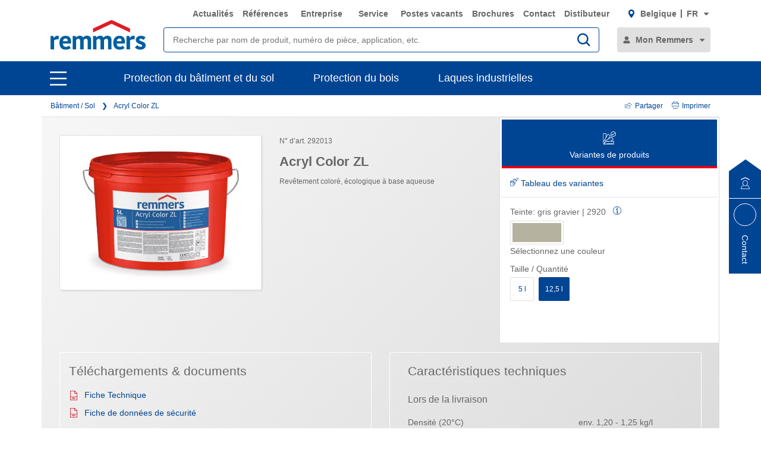

--- FILE ---
content_type: text/html;charset=UTF-8
request_url: https://www.remmers.be/fr_BE///acryl-color-zl/p/000000000000292013
body_size: 36691
content:
<!DOCTYPE html>
<html lang="fr_BE">
<head>
  <title>Acryl Color ZL : Revêtement flexible pour les cuves... | Remmers</title>

  <meta http-equiv="Content-Type" content="text/html; charset=utf-8"/>
  <meta http-equiv="X-UA-Compatible" content="IE=edge">
  <meta name="viewport" content="width=device-width, initial-scale=1, user-scalable=no">
  <meta name="_csrf" content="s4QaGypcTyXQWyL5LJTfqiGv-H1fmXaStEAjr7H-MmjsGSpygecuKxxkK0b9OEbKHLnrmkWa1Rw8-kS_13canYTIVF6Pex8X"/>

  <meta
    name="keywords" content="Acryl Color ZL" />
<meta
    name="description" content="product.metaDescription.title product.metaDescription.title.long" />
<meta
    name="robots" content="index,follow" />
<meta
    property="fb:page_id" content="392985807551497" />
<meta
    property="fb:app_id" content="392985807551497" />
<meta
    property="og:type" content="website" />
<meta
    property="og:url" content="https://www.remmers.be/fr_BE///acryl-color-zl/p/000000000000292013" />
<meta
    property="og:title" content="Acryl Color ZL : Revêtement flexible pour les cuves... | Remmers" />
<meta
    property="og:description" content="Revêtement coloré, écologique à base aqueuse" />
<meta
    property="og:image" content="https://media.remmers.com/celum/export/gebindeabbildungen/1200w/50146.png" />
<link rel="preconnect" href="//web.cmp.usercentrics.eu">
  <link rel="preconnect" href="//v1.api.service.cmp.usercentrics.eu">
  <link rel="preconnect" href="//privacy-proxy.usercentrics.eu">
  <link rel="preload" href="//web.cmp.usercentrics.eu/ui/loader.js" as="script">
  <link rel="preload" href="//privacy-proxy.usercentrics.eu/latest/uc-block.bundle.js" as="script">
  <script id="usercentrics-cmp" data-settings-id="kcI5zg5PF0e1zn"
          src="https://web.cmp.usercentrics.eu/ui/loader.js"
          async></script>
  <script type="application/javascript"
          src="https://privacy-proxy.usercentrics.eu/latest/uc-block.bundle.js"></script>
  <!-- Google Tag Manager -->
  <script type="text/plain" data-usercentrics="Google Tag Manager">
    (function (w, d, s, l, i) {
      w[l] = w[l] || [];
      w[l].push({
        'gtm.start':
          new Date().getTime(), event: 'gtm.js'
      });
      var f = d.getElementsByTagName(s)[0],
        j = d.createElement(s), dl = l != 'dataLayer' ? '&l=' + l : '';
      j.async = true;
      j.src =
        'https://www.googletagmanager.com/gtm.js?id=' + i + dl;
      f.parentNode.insertBefore(j, f);
    })(window, document, 'script', 'dataLayer', 'GTM-5ZKLGP');</script>
  <!-- End Google Tag Manager -->
<link rel="shortcut icon" type="image/x-icon" media="all" href="/_ui/responsive/common/images/icons/favicon_remmers.ico"/>

  <link rel="stylesheet" type="text/css" media="all" href="/_ui/responsive/theme-remmers/css/style.css?c=1769673635412"/>
<link rel="stylesheet" type="text/css" media="print" href="/_ui/responsive/theme-remmers/css/print.css?c=1769673635412"/>




  <link rel="canonical" href="https://www.remmers.be/fr_BE///acryl-color-zl/p/000000000000292013"/>





<script type="text/javascript">
  window.elasticServiceName = 'Frontend Onlineshop';
  window.elasticServiceUrl = 'https://98c50a520f5f46a0b347726c26c4d6e4.apm.westeurope.azure.elastic-cloud.com:443';
  window.elasticServiceEnvironment = 'prod';

  window.usercentricsActive =true;
  window.accPath = '/_ui/responsive/common/js';
  window.jsCacheKey = '1769673635412';
  
  window.gKey = 'AIzaSyAW1_pnqvmusZ5ki4VYxrcDUZESFYy6PEI';
  

  var runtime=function(a){"use strict";var u,t=Object.prototype,h=t.hasOwnProperty,l=Object.defineProperty||function(t,r,e){t[r]=e.value},r="function"==typeof Symbol?Symbol:{},n=r.iterator||"@@iterator",e=r.asyncIterator||"@@asyncIterator",o=r.toStringTag||"@@toStringTag";function i(t,r,e){return Object.defineProperty(t,r,{value:e,enumerable:!0,configurable:!0,writable:!0}),t[r]}try{i({},"")}catch(t){i=function(t,r,e){return t[r]=e}}function c(t,r,e,n){var o,i,a,c,r=r&&r.prototype instanceof d?r:d,r=Object.create(r.prototype),n=new O(n||[]);return l(r,"_invoke",{value:(o=t,i=e,a=n,c=s,function(t,r){if(c===y)throw new Error("Generator is already running");if(c===g){if("throw"===t)throw r;return G()}for(a.method=t,a.arg=r;;){var e=a.delegate;if(e){e=function t(r,e){var n=e.method;var o=r.iterator[n];if(o===u)return e.delegate=null,"throw"===n&&r.iterator.return&&(e.method="return",e.arg=u,t(r,e),"throw"===e.method)||"return"!==n&&(e.method="throw",e.arg=new TypeError("The iterator does not provide a '"+n+"' method")),v;n=f(o,r.iterator,e.arg);if("throw"===n.type)return e.method="throw",e.arg=n.arg,e.delegate=null,v;o=n.arg;if(!o)return e.method="throw",e.arg=new TypeError("iterator result is not an object"),e.delegate=null,v;{if(!o.done)return o;e[r.resultName]=o.value,e.next=r.nextLoc,"return"!==e.method&&(e.method="next",e.arg=u)}e.delegate=null;return v}(e,a);if(e){if(e===v)continue;return e}}if("next"===a.method)a.sent=a._sent=a.arg;else if("throw"===a.method){if(c===s)throw c=g,a.arg;a.dispatchException(a.arg)}else"return"===a.method&&a.abrupt("return",a.arg);c=y;e=f(o,i,a);if("normal"===e.type){if(c=a.done?g:p,e.arg!==v)return{value:e.arg,done:a.done}}else"throw"===e.type&&(c=g,a.method="throw",a.arg=e.arg)}})}),r}function f(t,r,e){try{return{type:"normal",arg:t.call(r,e)}}catch(t){return{type:"throw",arg:t}}}a.wrap=c;var s="suspendedStart",p="suspendedYield",y="executing",g="completed",v={};function d(){}function m(){}function w(){}var r={},b=(i(r,n,function(){return this}),Object.getPrototypeOf),b=b&&b(b(k([]))),L=(b&&b!==t&&h.call(b,n)&&(r=b),w.prototype=d.prototype=Object.create(r));function x(t){["next","throw","return"].forEach(function(r){i(t,r,function(t){return this._invoke(r,t)})})}function E(a,c){var r;l(this,"_invoke",{value:function(e,n){function t(){return new c(function(t,r){!function r(t,e,n,o){var i,t=f(a[t],a,e);if("throw"!==t.type)return(e=(i=t.arg).value)&&"object"==typeof e&&h.call(e,"__await")?c.resolve(e.__await).then(function(t){r("next",t,n,o)},function(t){r("throw",t,n,o)}):c.resolve(e).then(function(t){i.value=t,n(i)},function(t){return r("throw",t,n,o)});o(t.arg)}(e,n,t,r)})}return r=r?r.then(t,t):t()}})}function j(t){var r={tryLoc:t[0]};1 in t&&(r.catchLoc=t[1]),2 in t&&(r.finallyLoc=t[2],r.afterLoc=t[3]),this.tryEntries.push(r)}function _(t){var r=t.completion||{};r.type="normal",delete r.arg,t.completion=r}function O(t){this.tryEntries=[{tryLoc:"root"}],t.forEach(j,this),this.reset(!0)}function k(r){if(r){var e,t=r[n];if(t)return t.call(r);if("function"==typeof r.next)return r;if(!isNaN(r.length))return e=-1,(t=function t(){for(;++e<r.length;)if(h.call(r,e))return t.value=r[e],t.done=!1,t;return t.value=u,t.done=!0,t}).next=t}return{next:G}}function G(){return{value:u,done:!0}}return l(L,"constructor",{value:m.prototype=w,configurable:!0}),l(w,"constructor",{value:m,configurable:!0}),m.displayName=i(w,o,"GeneratorFunction"),a.isGeneratorFunction=function(t){t="function"==typeof t&&t.constructor;return!!t&&(t===m||"GeneratorFunction"===(t.displayName||t.name))},a.mark=function(t){return Object.setPrototypeOf?Object.setPrototypeOf(t,w):(t.__proto__=w,i(t,o,"GeneratorFunction")),t.prototype=Object.create(L),t},a.awrap=function(t){return{__await:t}},x(E.prototype),i(E.prototype,e,function(){return this}),a.AsyncIterator=E,a.async=function(t,r,e,n,o){void 0===o&&(o=Promise);var i=new E(c(t,r,e,n),o);return a.isGeneratorFunction(r)?i:i.next().then(function(t){return t.done?t.value:i.next()})},x(L),i(L,o,"Generator"),i(L,n,function(){return this}),i(L,"toString",function(){return"[object Generator]"}),a.keys=function(t){var r,e=Object(t),n=[];for(r in e)n.push(r);return n.reverse(),function t(){for(;n.length;){var r=n.pop();if(r in e)return t.value=r,t.done=!1,t}return t.done=!0,t}},a.values=k,O.prototype={constructor:O,reset:function(t){if(this.prev=0,this.next=0,this.sent=this._sent=u,this.done=!1,this.delegate=null,this.method="next",this.arg=u,this.tryEntries.forEach(_),!t)for(var r in this)"t"===r.charAt(0)&&h.call(this,r)&&!isNaN(+r.slice(1))&&(this[r]=u)},stop:function(){this.done=!0;var t=this.tryEntries[0].completion;if("throw"===t.type)throw t.arg;return this.rval},dispatchException:function(e){if(this.done)throw e;var n=this;function t(t,r){return i.type="throw",i.arg=e,n.next=t,r&&(n.method="next",n.arg=u),!!r}for(var r=this.tryEntries.length-1;0<=r;--r){var o=this.tryEntries[r],i=o.completion;if("root"===o.tryLoc)return t("end");if(o.tryLoc<=this.prev){var a=h.call(o,"catchLoc"),c=h.call(o,"finallyLoc");if(a&&c){if(this.prev<o.catchLoc)return t(o.catchLoc,!0);if(this.prev<o.finallyLoc)return t(o.finallyLoc)}else if(a){if(this.prev<o.catchLoc)return t(o.catchLoc,!0)}else{if(!c)throw new Error("try statement without catch or finally");if(this.prev<o.finallyLoc)return t(o.finallyLoc)}}}},abrupt:function(t,r){for(var e=this.tryEntries.length-1;0<=e;--e){var n=this.tryEntries[e];if(n.tryLoc<=this.prev&&h.call(n,"finallyLoc")&&this.prev<n.finallyLoc){var o=n;break}}var i=(o=o&&("break"===t||"continue"===t)&&o.tryLoc<=r&&r<=o.finallyLoc?null:o)?o.completion:{};return i.type=t,i.arg=r,o?(this.method="next",this.next=o.finallyLoc,v):this.complete(i)},complete:function(t,r){if("throw"===t.type)throw t.arg;return"break"===t.type||"continue"===t.type?this.next=t.arg:"return"===t.type?(this.rval=this.arg=t.arg,this.method="return",this.next="end"):"normal"===t.type&&r&&(this.next=r),v},finish:function(t){for(var r=this.tryEntries.length-1;0<=r;--r){var e=this.tryEntries[r];if(e.finallyLoc===t)return this.complete(e.completion,e.afterLoc),_(e),v}},catch:function(t){for(var r=this.tryEntries.length-1;0<=r;--r){var e,n,o=this.tryEntries[r];if(o.tryLoc===t)return"throw"===(e=o.completion).type&&(n=e.arg,_(o)),n}throw new Error("illegal catch attempt")},delegateYield:function(t,r,e){return this.delegate={iterator:k(t),resultName:r,nextLoc:e},"next"===this.method&&(this.arg=u),v}},a}("object"==typeof module?module.exports:{});try{regeneratorRuntime=runtime}catch(t){"object"==typeof globalThis?globalThis.regeneratorRuntime=runtime:Function("r","regeneratorRuntime = r")(runtime)}
!function(a,u,T){function _(e,t){return typeof e===t}function j(e){return"function"!=typeof u.createElement?u.createElement(e):d?u.createElementNS.call(u,"http://www.w3.org/2000/svg",e):u.createElement.apply(u,arguments)}function k(e){return e.replace(/([a-z])-([a-z])/g,function(e,t,n){return t+n.toUpperCase()}).replace(/^-/,"")}function M(e,t,n,r){var o,i,a,s,l="modernizr",c=j("div");(s=u.body)||((s=j(d?"svg":"body")).fake=!0);if(parseInt(n,10))for(;n--;)(i=j("div")).id=r?r[n]:l+(n+1),c.appendChild(i);return(o=j("style")).type="text/css",o.id="s"+l,(s.fake?s:c).appendChild(o),s.appendChild(c),o.styleSheet?o.styleSheet.cssText=e:o.appendChild(u.createTextNode(e)),c.id=l,s.fake&&(s.style.background="",s.style.overflow="hidden",a=f.style.overflow,f.style.overflow="hidden",f.appendChild(s)),o=t(c,e),s.fake?(s.parentNode.removeChild(s),f.style.overflow=a,f.offsetHeight):c.parentNode.removeChild(c),!!o}function $(e){return e.replace(/([A-Z])/g,function(e,t){return"-"+t.toLowerCase()}).replace(/^ms-/,"-ms-")}function U(e,t){var n=e.length;if("CSS"in a&&"supports"in a.CSS){for(;n--;)if(a.CSS.supports($(e[n]),t))return!0;return!1}if("CSSSupportsRule"in a){for(var r=[];n--;)r.push("("+$(e[n])+":"+t+")");return M("@supports ("+(r=r.join(" or "))+") { #modernizr { position: absolute; } }",function(e){return"absolute"==(e=e,t=null,n="position","getComputedStyle"in a?(r=getComputedStyle.call(a,e,t),o=a.console,null!==r?n&&(r=r.getPropertyValue(n)):o&&o[o.error?"error":"log"].call(o,"getComputedStyle returning null, its possible modernizr test results are inaccurate")):r=!t&&e.currentStyle&&e.currentStyle[n],r);var t,n,r,o})}return T}function r(e,t,n,r,o){var i,a,s=e.charAt(0).toUpperCase()+e.slice(1),l=(e+" "+Q.join(s+" ")+s).split(" ");if(_(t,"string")||void 0===t){var c=l,u=t,f=r,d=o;function p(){m&&(delete D.style,delete D.modElem)}if(d=void 0!==d&&d,void 0!==f){l=U(c,f);if(void 0!==l)return l}for(var m,h,g,v,y,C=["modernizr","tspan","samp"];!D.style&&C.length;)m=!0,D.modElem=j(C.shift()),D.style=D.modElem.style;for(g=c.length,h=0;h<g;h++)if(v=c[h],y=D.style[v],~(""+v).indexOf("-")&&(v=k(v)),D.style[v]!==T){if(d||void 0===f)return p(),"pfx"!=u||v;try{D.style[v]=f}catch(e){}if(D.style[v]!=y)return p(),"pfx"!=u||v}p()}else{var S=(e+" "+X.join(s+" ")+s).split(" "),b=t,E=n;for(a in S)if(S[a]in b)if(!1===E)return S[a];else{i=b[S[a]];if(_(i,"function")){var w=i;var x=E||b;return function(){return w.apply(x,arguments)};return}else return i}}return!1}var V=[],o=[],e={_version:"3.6.0",_config:{classPrefix:"",enableClasses:!0,enableJSClass:!0,usePrefixes:!0},_q:[],on:function(e,t){var n=this;setTimeout(function(){t(n[e])},0)},addTest:function(e,t,n){o.push({name:e,fn:t,options:n})},addAsyncTest:function(e){o.push({name:null,fn:e})}},t=function(){},f=(t.prototype=e,(t=new t).addTest("promises",function(){return"Promise"in a&&"resolve"in a.Promise&&"reject"in a.Promise&&"all"in a.Promise&&"race"in a.Promise&&(new a.Promise(function(e){t=e}),"function"==typeof t);var t}),t.addTest("fetch","fetch"in a),u.documentElement),s=e._config.usePrefixes?" -webkit- -moz- -o- -ms- ".split(" "):["",""],d=(e._prefixes=s,"svg"===f.nodeName.toLowerCase());if(!d){var n=void 0!==a?a:this,l=u;function q(){var e=y.elements;return"string"==typeof e?e.split(" "):e}function c(e){var t=W[e[B]];return t||(t={},g++,e[B]=g,W[g]=t),t}function H(e,t,n){return t=t||l,m?t.createElement(e):!(t=(n=n||c(t)).cache[e]?n.cache[e].cloneNode():R.test(e)?(n.cache[e]=n.createElem(e)).cloneNode():n.createElem(e)).canHaveChildren||O.test(e)||t.tagUrn?t:n.frag.appendChild(t)}function i(e){var t,n,r,o,i,a=c(e=e||l);return!y.shivCSS||p||a.hasCSS||(a.hasCSS=(o="article,aside,dialog,figcaption,figure,footer,header,hgroup,main,nav,section{display:block}mark{background:#FF0;color:#000}template{display:none}",i=(r=e).createElement("p"),r=r.getElementsByTagName("head")[0]||r.documentElement,i.innerHTML="x<style>"+o+"</style>",!!r.insertBefore(i.lastChild,r.firstChild))),m||(t=e,(n=a).cache||(n.cache={},n.createElem=t.createElement,n.createFrag=t.createDocumentFragment,n.frag=n.createFrag()),t.createElement=function(e){return y.shivMethods?H(e,t,n):n.createElem(e)},t.createDocumentFragment=Function("h,f","return function(){var n=f.cloneNode(),c=n.createElement;h.shivMethods&&("+q().join().replace(/[\w\-:]+/g,function(e){return n.createElem(e),n.frag.createElement(e),'c("'+e+'")'})+");return n}")(y,n.frag)),e}var p,m,h=n.html5||{},O=/^<|^(?:button|map|select|textarea|object|iframe|option|optgroup)$/i,R=/^(?:a|b|code|div|fieldset|h1|h2|h3|h4|h5|h6|i|label|li|ol|p|q|span|strong|style|table|tbody|td|th|tr|ul)$/i,B="_html5shiv",g=0,W={};try{var v=l.createElement("a");v.innerHTML="<xyz></xyz>",p="hidden"in v,m=1==v.childNodes.length||(l.createElement("a"),void 0===(A=l.createDocumentFragment()).cloneNode)||void 0===A.createDocumentFragment||void 0===A.createElement}catch(e){m=p=!0}var y={elements:h.elements||"abbr article aside audio bdi canvas data datalist details dialog figcaption figure footer header hgroup main mark meter nav output picture progress section summary template time video",version:"3.7.3",shivCSS:!1!==h.shivCSS,supportsUnknownElements:m,shivMethods:!1!==h.shivMethods,type:"default",shivDocument:i,createElement:H,createDocumentFragment:function(e,t){if(e=e||l,m)return e.createDocumentFragment();for(var n=(t=t||c(e)).frag.cloneNode(),r=0,o=q(),i=o.length;r<i;r++)n.createElement(o[r]);return n},addElements:function(e,t){var n=y.elements;"string"!=typeof n&&(n=n.join(" ")),"string"!=typeof e&&(e=e.join(" ")),y.elements=n+" "+e,i(t)}};n.html5=y,i(l),"object"==typeof module&&module.exports&&(module.exports=y)}t.addTest("srcset","srcset"in j("img"));function J(e){var t,n=s.length,r=a.CSSRule;if(void 0===r)return T;if(e){if((t=(e=e.replace(/^@/,"")).replace(/-/g,"_").toUpperCase()+"_RULE")in r)return"@"+e;for(var o=0;o<n;o++){var i=s[o];if(i.toUpperCase()+"_"+t in r)return"@-"+i.toLowerCase()+"-"+e}}return!1}var C,S,b,E,w,x,N,G,P,z,F=j("input"),v="search tel url email datetime date month week time datetime-local number range color".split(" "),I={},Z=(t.inputtypes=function(e){for(var t,n,r,o=e.length,i=0;i<o;i++)F.setAttribute("type",t=e[i]),(r="text"!==F.type&&"style"in F)&&(F.value="1)",F.style.cssText="position:absolute;visibility:hidden;",/^range$/.test(t)&&F.style.WebkitAppearance!==T?(f.appendChild(F),r=(n=u.defaultView).getComputedStyle&&"textfield"!==n.getComputedStyle(F,null).WebkitAppearance&&0!==F.offsetHeight,f.removeChild(F)):/^(search|tel)$/.test(t)||(r=/^(url|email)$/.test(t)?F.checkValidity&&!1===F.checkValidity():"1)"!=F.value)),I[e[i]]=!!r;return I}(v),{}.toString),K=(t.addTest("smil",function(){return!!u.createElementNS&&/SVGAnimate/.test(Z.call(u.createElementNS("http://www.w3.org/2000/svg","animate")))}),e.testStyles=M),A=(t.addTest("touchevents",function(){var t,e;return"ontouchstart"in a||a.DocumentTouch&&u instanceof DocumentTouch?t=!0:(e=["@media (",s.join("touch-enabled),("),"heartz",")","{#modernizr{top:9px;position:absolute}}"].join(""),K(e,function(e){t=9===e.offsetTop})),t}),"Moz O ms Webkit"),Q=e._config.usePrefixes?A.split(" "):[],X=(e._cssomPrefixes=Q,e.atRule=J,e._config.usePrefixes?A.toLowerCase().split(" "):[]),Y=(e._domPrefixes=X,{elem:j("modernizr")}),D=(t._q.push(function(){delete Y.elem}),{style:Y.elem.style}),h=(t._q.unshift(function(){delete D.style}),e.testAllProps=r,e.prefixed=function(e,t,n){return 0===e.indexOf("@")?J(e):(-1!=e.indexOf("-")&&(e=k(e)),t?r(e,t,n):r(e,"pfx"))});for(N in t.addTest("objectfit",!!h("objectFit"),{aliases:["object-fit"]}),o)if(o.hasOwnProperty(N)){if(C=[],(S=o[N]).name&&(C.push(S.name.toLowerCase()),S.options)&&S.options.aliases&&S.options.aliases.length)for(b=0;b<S.options.aliases.length;b++)C.push(S.options.aliases[b].toLowerCase());for(E=_(S.fn,"function")?S.fn():S.fn,w=0;w<C.length;w++)1===(x=C[w].split(".")).length?t[x[0]]=E:(!t[x[0]]||t[x[0]]instanceof Boolean||(t[x[0]]=new Boolean(t[x[0]])),t[x[0]][x[1]]=E),V.push((E?"":"no-")+x.join("-"))}n=V,P=f.className,z=t._config.classPrefix||"",d&&(P=P.baseVal),t._config.enableJSClass&&(G=new RegExp("(^|\\s)"+z+"no-js(\\s|$)"),P=P.replace(G,"$1"+z+"js$2")),t._config.enableClasses&&(P+=" "+z+n.join(" "+z),d?f.className.baseVal=P:f.className=P),delete e.addTest,delete e.addAsyncTest;for(var L=0;L<t._q.length;L++)t._q[L]();a.Modernizr=t}(window,document);
!function(n){var e=n.accPath||"../../js",t=n.elasticServiceName||"Frontend Onlineshop",a=n.elasticServiceUrl||"",i=(n.elasticServiceEnvironment||"").toUpperCase();function c(e,t){var n=document.createElement("script");n.type="text/javascript",n.readyState?n.onreadystatechange=function(){"loaded"!=n.readyState&&"complete"!=n.readyState||(n.onreadystatechange=null,t())}:n.onload=function(){t()},n.src=e,document.getElementsByTagName("head")[0].appendChild(n)}n.mailTo=function(e,t){return n.location.href="mailto:"+e+"@"+t,!1},Modernizr.srcset||c(e+"/libs/picturefill/picturefill.js",function(){}),a&&c(e+"/libs/elastic/elastic-apm-rum.umd.min.js",function(){elasticApm.init({serviceName:t,serverUrl:a,environment:i})})}(window);
</script>
</head>

<body
  class="page-productDetails pageType-ProductPage template-pages-product-remmersProductLayout2Page  smartedit-page-uid-productDetails smartedit-page-uuid-eyJpdGVtSWQiOiJwcm9kdWN0RGV0YWlscyIsImNhdGFsb2dJZCI6InJlbW1lcnNCZUNvbnRlbnRDYXRhbG9nIiwiY2F0YWxvZ1ZlcnNpb24iOiJPbmxpbmUifQ== smartedit-catalog-version-uuid-remmersBeContentCatalog/Online  language-fr_BE noJs ">
<!-- Google Tag Manager (noscript) -->
  <noscript>
    <iframe src="https://www.googletagmanager.com/ns.html?id=GTM-5ZKLGP"
            height="0" width="0" style="display:none;visibility:hidden"></iframe>
  </noscript>
  <!-- End Google Tag Manager (noscript) -->
<div data-module="sessionManager"
     data-config='{"isAnonymous": true, "sessionStorageKey": "isAnonymous", "interval" : 900, "requestUrl" : "/fr_BE/validateUserSession", "redirectUrl" : "/fr_BE/redirectBySessionTimeout" }'></div>

<div id="offcanvas__container" class="offcanvas__base">
      <div class="c-popover c-popover--navigation"
       id="popover-navigation"
       data-popover
       data-popover-navigation
       data-module="popover"
       data-config='{"checkPosition" : false}'>
    <div class="l-flex l-flex-column l-pad-10--t@m primary-nav"
         data-module="primary-navigation">
      <div class="l-flex primary-nav__header">
        <button
          class="l-flex l-items-center l-pad-5 l-mar-5--neg--r l-mar-5--neg--t l-mar-10--r@m f-c--secondary f-s--125 button"
          aria-label="close main navigation"
          aria-controls="popover-navigation"
          data-aria-controls="popover-navigation"
          data-nav-link-close
          type="button">
          <svg aria-hidden="true"
               focusable="false"
               class="icon--svg"
               role="img"
               xmlns="http://www.w3.org/2000/svg"
               viewBox="0 0 18.38 18.39">
            <path fill="#676767"
                  d="M18.38 1.41L16.97 0 9.19 7.78 1.41 0 0 1.41l7.78 7.78L0 16.97l1.41 1.41 7.78-7.77 7.78 7.78 1.41-1.42-7.77-7.78z"></path>
          </svg>
          <span class="u-hidden-accessible" aria-hidden="true">close main navigation</span>
        </button>
        <div class="l-flex">
          <div class="yCmsComponent" data-primary-nav-logo="">
<a href="/fr_BE"
   class="c-logo__container l-flex l-flex-grow
">
  <img class="" decoding="async" src="https://m.remmers.com/documents/Remmers_Logo_06-2016_4C_101643.svg?w=100&version=0" alt=""
             title="" data-responsive-image sizes="(min-width: 1087px) 300.328125px,(min-width: 787px) 200.328125px,(min-width: 770px) 194.65625px,(min-width: 663px) 601px,(min-width: 463px) 401px,(min-width: 363px) 301px,(min-width: 263px) 201px,(min-width: 240px) 178px"
             





srcset="https://m.remmers.com/documents/Remmers_Logo_06-2016_4C_101643.svg?w=100&version=0 100w, https://m.remmers.com/documents/Remmers_Logo_06-2016_4C_101643.svg?w=200&version=0 200w, https://m.remmers.com/documents/Remmers_Logo_06-2016_4C_101643.svg?w=3500&version=0 3500w, https://m.remmers.com/documents/Remmers_Logo_06-2016_4C_101643.svg?w=300&version=0 300w, https://m.remmers.com/documents/Remmers_Logo_06-2016_4C_101643.svg?w=800&version=0 800w, https://m.remmers.com/documents/Remmers_Logo_06-2016_4C_101643.svg?w=600&version=0 600w, https://m.remmers.com/documents/Remmers_Logo_06-2016_4C_101643.svg?w=1600&version=0 1600w, https://m.remmers.com/documents/Remmers_Logo_06-2016_4C_101643.svg?w=400&version=0 400w, https://m.remmers.com/documents/Remmers_Logo_06-2016_4C_101643.svg?w=1800&version=0 1800w, https://m.remmers.com/documents/Remmers_Logo_06-2016_4C_101643.svg?w=1400&version=0 1400w, https://m.remmers.com/documents/Remmers_Logo_06-2016_4C_101643.svg?w=2000&version=0 2000w, https://m.remmers.com/documents/Remmers_Logo_06-2016_4C_101643.svg?w=1200&version=0 1200w"

             data-id="101643" /></a>
</div><button class="l-flex l-items-center l-pad-5  l-mar-5--neg--t f-c--secondary f-s--125 button nav-link-back"
                  data-nav-link-back
                  aria-label="jump to previous"
                  type="button">
            <svg aria-hidden="true"
                 focusable="false"
                 class="icon--svg l-mar-5--l"
                 role="img"
                 xmlns="http://www.w3.org/2000/svg"
                 viewBox="0 0 18.34 18.38">
              <path fill="currentColor"
                    d="M18.34 9.84l-.01-2H4.18l6.43-6.43L9.19 0 0 9.19l9.19 9.19 1.42-1.41-7.14-7.13z"></path>
            </svg>
            <span class="u-hidden-accessible" aria-hidden="true">jump to previous</span>
          </button>
        </div>
      </div>
      <div class="primary-nav__body">
        <nav class="primary-nav__inner" role="navigation" data-nav>
    <button class="l-flex l-items-center l-pad-5  l-mar-5--neg--t f-c--secondary f-s--125 button nav-link-back"
            data-nav-link-back
            aria-label="jump to previous"
            type="button">
      <svg aria-hidden="true" focusable="false" class="icon--svg" role="img" xmlns="http://www.w3.org/2000/svg"
     viewBox="0 0 18.34 18.38">
  <path fill="currentColor"
        d="M18.34 9.84l-.01-2H4.18l6.43-6.43L9.19 0 0 9.19l9.19 9.19 1.42-1.41-7.14-7.13z"></path>
</svg>
<span class="u-hidden-accessible" aria-hidden="true">jump to previous</span>
    </button>

    <ul class="l-pad-0--l l-mar-0--t l-mar-25--t l-mar-25--b l-pad-25--r u-hidden-list"
        data-nav-list
        data-nav-slide>
      <li class="l-mar-10--b nav-item" data-nav-item>
    <span class="f-s--150 f--bold f-c--secondary" data-nav-link data-nav-link-slide
            data-nav-id="#subnav-Protection du bâtiment et du sol">Protection du bâtiment et du sol</span>
        <ul class="l-pad-0--l u-hidden-list f-s--110 f-c--secondary nav-list" data-nav-list>
          <li class="l-mar-25--b f-s--150 f--bold nav-item">
            <a href="/fr_BE/batiment-sol/c/c5840" target="">Protection du bâtiment et du sol</a>
          </li>
          <li class="l-mar-10--b nav-item" data-nav-item>
      <a class="" href="/fr_BE/roofing">Étanchéité des toitures plates</a>
        </li>
  <li class="l-mar-10--b nav-item" data-nav-item>
      <span class="" data-nav-link>Sols en résine</span>
          <ul class="l-pad-0--l u-hidden-list f-s--110 nav-list" data-nav-list>
            <li class="l-mar-25--b f-s--150 f--bold nav-item">
              <a href="/fr_BE//c/c5863">Sols en résine</a>
            </li>
            <li class="l-mar-10--b nav-item" data-nav-item>
      <span class="" data-nav-link>Sols industriels</span>
          <ul class="l-pad-0--l u-hidden-list f-s--110 nav-list" data-nav-list>
            <li class="l-mar-25--b f-s--150 f--bold nav-item">
              <a href="/fr_BE///c/c5864">Sols industriels</a>
            </li>
            <li class="l-mar-10--b nav-item" data-nav-item>
      <a class="" href="/fr_BE////c/c5865">TX Floor 01</a>
        </li>
  <li class="l-mar-10--b nav-item" data-nav-item>
      <a class="" href="/fr_BE////c/c5866">TX Floor SIC 01</a>
        </li>
  <li class="l-mar-10--b nav-item" data-nav-item>
      <a class="" href="/fr_BE////c/c5867">SL Floor 02 / 02-1</a>
        </li>
  <li class="l-mar-10--b nav-item" data-nav-item>
      <a class="" href="/fr_BE////c/c5868">SL Floor Art 01-3</a>
        </li>
  <li class="l-mar-10--b nav-item" data-nav-item>
      <a class="" href="/fr_BE////c/c5869">SL Floor Flex 02-1 / 02-2</a>
        </li>
  <li class="l-mar-10--b nav-item" data-nav-item>
      <a class="" href="/fr_BE////c/c5870">SC Floor 01</a>
        </li>
  </ul>
        </li>
  <li class="l-mar-10--b nav-item" data-nav-item>
      <span class="" data-nav-link>Garages souterrains</span>
          <ul class="l-pad-0--l u-hidden-list f-s--110 nav-list" data-nav-list>
            <li class="l-mar-25--b f-s--150 f--bold nav-item">
              <a href="/fr_BE///c/c5871">Garages souterrains</a>
            </li>
            <li class="l-mar-10--b nav-item" data-nav-item>
      <a class="" href="/fr_BE////c/c5872">Deck OS 8</a>
        </li>
  <li class="l-mar-10--b nav-item" data-nav-item>
      <a class="" href="/fr_BE////c/c5873">Deck OS 8 WD</a>
        </li>
  <li class="l-mar-10--b nav-item" data-nav-item>
      <a class="" href="/fr_BE////c/c5874">Deck OS 10</a>
        </li>
  <li class="l-mar-10--b nav-item" data-nav-item>
      <a class="" href="/fr_BE////c/c5875">Deck OS 11a pro</a>
        </li>
  <li class="l-mar-10--b nav-item" data-nav-item>
      <a class="" href="/fr_BE////c/c5876">Deck OS 11a</a>
        </li>
  <li class="l-mar-10--b nav-item" data-nav-item>
      <a class="" href="/fr_BE////c/c5877">Deck OS 11b</a>
        </li>
  </ul>
        </li>
  <li class="l-mar-10--b nav-item" data-nav-item>
      <span class="" data-nav-link>Sols décoratifs</span>
          <ul class="l-pad-0--l u-hidden-list f-s--110 nav-list" data-nav-list>
            <li class="l-mar-25--b f-s--150 f--bold nav-item">
              <a href="/fr_BE///c/c5878">Sols décoratifs</a>
            </li>
            <li class="l-mar-10--b nav-item" data-nav-item>
      <a class="" href="/fr_BE////c/c5879">SL Deco Color 01-3</a>
        </li>
  <li class="l-mar-10--b nav-item" data-nav-item>
      <a class="" href="/fr_BE////c/c5880">SL Deco Color 01-4</a>
        </li>
  <li class="l-mar-10--b nav-item" data-nav-item>
      <a class="" href="/fr_BE////c/c5881">SL Deco Metallic 01-04</a>
        </li>
  <li class="l-mar-10--b nav-item" data-nav-item>
      <a class="" href="/fr_BE////c/c5882">SL Deco Metallic 01-06</a>
        </li>
  <li class="l-mar-10--b nav-item" data-nav-item>
      <a class="" href="/fr_BE////c/c5883">SL Deco Flake 01-3</a>
        </li>
  <li class="l-mar-10--b nav-item" data-nav-item>
      <a class="" href="/fr_BE////c/c5884">SL Colorid WDD 01-4</a>
        </li>
  </ul>
        </li>
  <li class="l-mar-10--b nav-item" data-nav-item>
      <span class="" data-nav-link>Sols antidérapants</span>
          <ul class="l-pad-0--l u-hidden-list f-s--110 nav-list" data-nav-list>
            <li class="l-mar-25--b f-s--150 f--bold nav-item">
              <a href="/fr_BE///c/c5885">Sols antidérapants</a>
            </li>
            <li class="l-mar-10--b nav-item" data-nav-item>
      <a class="" href="/fr_BE////c/c5886">SR Floor 03/08 DF</a>
        </li>
  <li class="l-mar-10--b nav-item" data-nav-item>
      <a class="" href="/fr_BE////c/c5887">SR Floor CQ 07</a>
        </li>
  <li class="l-mar-10--b nav-item" data-nav-item>
      <a class="" href="/fr_BE////c/c5888">SR Floor CR 80</a>
        </li>
  <li class="l-mar-10--b nav-item" data-nav-item>
      <a class="" href="/fr_BE////c/c5889">SC Floor 110 - 01/02</a>
        </li>
  <li class="l-mar-10--b nav-item" data-nav-item>
      <a class="" href="/fr_BE////c/c5890">SR Floor CR 120-01</a>
        </li>
  <li class="l-mar-10--b nav-item" data-nav-item>
      <a class="" href="/fr_BE////c/c5891">SC Floor CR 130</a>
        </li>
  </ul>
        </li>
  <li class="l-mar-10--b nav-item" data-nav-item>
      <span class="" data-nav-link>Systèmes dissipateurs</span>
          <ul class="l-pad-0--l u-hidden-list f-s--110 nav-list" data-nav-list>
            <li class="l-mar-25--b f-s--150 f--bold nav-item">
              <a href="/fr_BE///c/c5892">Systèmes dissipateurs</a>
            </li>
            <li class="l-mar-10--b nav-item" data-nav-item>
      <a class="" href="/fr_BE////c/c5893">TX Floor AS 01</a>
        </li>
  <li class="l-mar-10--b nav-item" data-nav-item>
      <a class="" href="/fr_BE////c/c5894">SL Floor AS 01</a>
        </li>
  <li class="l-mar-10--b nav-item" data-nav-item>
      <a class="" href="/fr_BE////c/c5895">SL Floor WHG AS 01 / 001-1</a>
        </li>
  <li class="l-mar-10--b nav-item" data-nav-item>
      <a class="" href="/fr_BE////c/c5896">SL Floor ESD 01</a>
        </li>
  </ul>
        </li>
  <li class="l-mar-10--b nav-item" data-nav-item>
      <span class="" data-nav-link>Systèmes perméables à la diffusion de vapeur d'eau</span>
          <ul class="l-pad-0--l u-hidden-list f-s--110 nav-list" data-nav-list>
            <li class="l-mar-25--b f-s--150 f--bold nav-item">
              <a href="/fr_BE///c/c5897">Systèmes perméables à la diffusion de vapeur d'eau</a>
            </li>
            <li class="l-mar-10--b nav-item" data-nav-item>
      <a class="" href="/fr_BE////c/c5898">TF Floor WD 01/02</a>
        </li>
  <li class="l-mar-10--b nav-item" data-nav-item>
      <a class="" href="/fr_BE////c/c5899">TF Floor WD SR</a>
        </li>
  <li class="l-mar-10--b nav-item" data-nav-item>
      <a class="" href="/fr_BE////c/c5900">SL Floor WD 01</a>
        </li>
  <li class="l-mar-10--b nav-item" data-nav-item>
      <a class="" href="/fr_BE////c/c5901">SL Floor WD Art 01-3</a>
        </li>
  </ul>
        </li>
  </ul>
        </li>
  <li class="l-mar-10--b nav-item" data-nav-item>
      <span class="" data-nav-link>Etanchement et entretien de bâtiments</span>
          <ul class="l-pad-0--l u-hidden-list f-s--110 nav-list" data-nav-list>
            <li class="l-mar-25--b f-s--150 f--bold nav-item">
              <a href="/fr_BE//c/c5841">Etanchement et entretien de bâtiments</a>
            </li>
            <li class="l-mar-10--b nav-item" data-nav-item>
      <a class="" href="/fr_BE/rig">RIG - Remmers International Guarantee</a>
        </li>
  </ul>
        </li>
  <li class="l-mar-10--b nav-item" data-nav-item>
      <a class="" href="/fr_BE//c/c5918">Béton</a>
        </li>
  <li class="l-mar-10--b nav-item" data-nav-item>
      <a class="" href="/fr_BE//c/c5929">Ravalement et protection de façades</a>
        </li>
  <li class="l-mar-10--b nav-item" data-nav-item>
      <span class="" data-nav-link>Conservation et restauration des monuments</span>
          <ul class="l-pad-0--l u-hidden-list f-s--110 nav-list" data-nav-list>
            <li class="l-mar-25--b f-s--150 f--bold nav-item">
              <a href="/fr_BE//c/c5960">Conservation et restauration des monuments</a>
            </li>
            <li class="l-mar-10--b nav-item" data-nav-item>
      <span class="" data-nav-link>Nettoyage</span>
          <ul class="l-pad-0--l u-hidden-list f-s--110 nav-list" data-nav-list>
            <li class="l-mar-25--b f-s--150 f--bold nav-item">
              <a href="/fr_BE///c/c5961">Nettoyage</a>
            </li>
            <li class="l-mar-10--b nav-item" data-nav-item>
      <a class="" href="/fr_BE/chemische-reinigung-1o5wu5c49jkkx">Nettoyage chimique</a>
        </li>
  <li class="l-mar-10--b nav-item" data-nav-item>
      <a class="" href="/fr_BE////c/c5963">Nettoyage de l'intérieur</a>
        </li>
  <li class="l-mar-10--b nav-item" data-nav-item>
      <a class="" href="/fr_BE////c/c5963">Nettoyage avec des pâtes pelables presque sans eau</a>
        </li>
  </ul>
        </li>
  <li class="l-mar-10--b nav-item" data-nav-item>
      <a class="" href="/fr_BE/////c/c5939">Dessalement</a>
        </li>
  <li class="l-mar-10--b nav-item" data-nav-item>
      <span class="" data-nav-link>Enduit</span>
          <ul class="l-pad-0--l u-hidden-list f-s--110 nav-list" data-nav-list>
            <li class="l-mar-25--b f-s--150 f--bold nav-item">
              <a href="/fr_BE///c/c5973">Enduit</a>
            </li>
            <li class="l-mar-10--b nav-item" data-nav-item>
      <a class="" href="/fr_BE////c/c5976"> Enduits selon le modèle historique</a>
        </li>
  <li class="l-mar-10--b nav-item" data-nav-item>
      <a class="" href="/fr_BE////c/c5975">Enduit sacrificiel</a>
        </li>
  </ul>
        </li>
  <li class="l-mar-10--b nav-item" data-nav-item>
      <span class="" data-nav-link>Revêtement</span>
          <ul class="l-pad-0--l u-hidden-list f-s--110 nav-list" data-nav-list>
            <li class="l-mar-25--b f-s--150 f--bold nav-item">
              <a href="/fr_BE///c/c5977">Revêtement</a>
            </li>
            <li class="l-mar-10--b nav-item" data-nav-item>
      <a class="" href="/fr_BE////c/c5979">Peintures à la chaux</a>
        </li>
  <li class="l-mar-10--b nav-item" data-nav-item>
      <a class="" href="/fr_BE////c/c5980">Peinture silicate</a>
        </li>
  <li class="l-mar-10--b nav-item" data-nav-item>
      <a class="" href="/fr_BE////c/c5978">Peintures à base résine de silicone</a>
        </li>
  </ul>
        </li>
  <li class="l-mar-10--b nav-item" data-nav-item>
      <a class="" href="/fr_BE///c/c5971">Moulage</a>
        </li>
  <li class="l-mar-10--b nav-item" data-nav-item>
      <a class="" href="/fr_BE///c/c5969">Système de consolidation KSE modulaire</a>
        </li>
  <li class="l-mar-10--b nav-item" data-nav-item>
      <a class="" href="/fr_BE///c/c5967">Réduction du gonflement</a>
        </li>
  <li class="l-mar-10--b nav-item" data-nav-item>
      <a class="" href="/fr_BE///c/c5968">Consolidation de la pierre</a>
        </li>
  <li class="l-mar-10--b nav-item" data-nav-item>
      <a class="" href="/fr_BE///c/c5972">Jointoiement</a>
        </li>
  <li class="l-mar-10--b nav-item" data-nav-item>
      <a class="" href="/fr_BE///c/c5970">Restauration de la pierre</a>
        </li>
  <li class="l-mar-10--b nav-item" data-nav-item>
      <a class="" href="/fr_BE///c/c5966">Stabilité statique & augmentation de la capacité porteuse</a>
        </li>
  </ul>
        </li>
  <li class="l-mar-10--b nav-item" data-nav-item>
      <span class="" data-nav-link>Assainissement anti-moisissures</span>
          <ul class="l-pad-0--l u-hidden-list f-s--110 nav-list" data-nav-list>
            <li class="l-mar-25--b f-s--150 f--bold nav-item">
              <a href="/fr_BE//c/c5981">Assainissement anti-moisissures</a>
            </li>
            <li class="l-mar-10--b nav-item" data-nav-item>
      <a class="" href="/fr_BE///c/c5983">Remmers iQ-Therm 30</a>
        </li>
  <li class="l-mar-10--b nav-item" data-nav-item>
      <a class="" href="/fr_BE///c/c5984">Enduit d'assainissement anti-moisissure</a>
        </li>
  <li class="l-mar-10--b nav-item" data-nav-item>
      <a class="" href="/fr_BE///c/c5982">Plaques d'assainissement anti-moisissure</a>
        </li>
  <li class="l-mar-10--b nav-item" data-nav-item>
      <a class="" href="/fr_BE///c/c5985">Color SA Plus</a>
        </li>
  <li class="l-mar-10--b nav-item" data-nav-item>
      <span class="" data-nav-link>A noter</span>
          <ul class="l-pad-0--l u-hidden-list f-s--110 nav-list" data-nav-list>
            <li class="l-mar-25--b f-s--150 f--bold nav-item">
              <a href="/fr_BE/maatregelen-schimmel">A noter</a>
            </li>
            <li class="l-mar-10--b nav-item" data-nav-item>
      <a class="" href="/fr_BE///c/c5986">Mesures à court terme</a>
        </li>
  <li class="l-mar-10--b nav-item" data-nav-item>
      <a class="" href="/fr_BE///c/c5987">Mesures à long terme</a>
        </li>
  </ul>
        </li>
  </ul>
        </li>
  <li class="l-mar-10--b nav-item" data-nav-item>
      <span class="" data-nav-link>Rénovation énergétique</span>
          <ul class="l-pad-0--l u-hidden-list f-s--110 nav-list" data-nav-list>
            <li class="l-mar-25--b f-s--150 f--bold nav-item">
              <a href="/fr_BE//c/c5988">Rénovation énergétique</a>
            </li>
            <li class="l-mar-10--b nav-item" data-nav-item>
      <a class="" href="/fr_BE/iq-therm-principe">Le principe iQ-Therm</a>
        </li>
  <li class="l-mar-10--b nav-item" data-nav-item>
      <span class="" data-nav-link>Planification & dimensions</span>
          <ul class="l-pad-0--l u-hidden-list f-s--110 nav-list" data-nav-list>
            <li class="l-mar-25--b f-s--150 f--bold nav-item">
              <a href="/fr_BE/planung-dimensionierung-1tkbiyn7oieo0">Planification & dimensions</a>
            </li>
            <li class="l-mar-10--b nav-item" data-nav-item>
      <a class="" href="/fr_BE/Voorbereiding">Planification des travaux préliminaires</a>
        </li>
  <li class="l-mar-10--b nav-item" data-nav-item>
      <a class="" href="/fr_BE/iq-lator-software">Logiciel d'application "iQ-Lator"</a>
        </li>
  <li class="l-mar-10--b nav-item" data-nav-item>
      <a class="" href="/fr_BE/nuttige-tips">iQ-Therm</a>
        </li>
  </ul>
        </li>
  <li class="l-mar-10--b nav-item" data-nav-item>
      <a class="" href="/fr_BE/wissenswertes-energetische-sanierung">Physique du bâtiment</a>
        </li>
  <li class="l-mar-10--b nav-item" data-nav-item>
      <a class="" href="/fr_BE///c/c5990">Maçonnerie</a>
        </li>
  </ul>
        </li>
  <li class="l-mar-10--b nav-item" data-nav-item>
      <a class="" href="/fr_BE//c/c6891">Protection du toit et du bois</a>
        </li>
  <li class="l-mar-10--b nav-item" data-nav-item>
      <a class="" href="/fr_BE/products-a-z/construction">Produits A-Z</a>
        </li>
  </ul>
      </li>
<li class="l-mar-10--b nav-item" data-nav-item>
    <span class="f-s--150 f--bold f-c--secondary" data-nav-link data-nav-link-slide
            data-nav-id="#subnav-Protection du bois">Protection du bois</span>
        <ul class="l-pad-0--l u-hidden-list f-s--110 f-c--secondary nav-list" data-nav-list>
          <li class="l-mar-25--b f-s--150 f--bold nav-item">
            <a href="/fr_BE/bois/c/c5992" target="">Protection du bois</a>
          </li>
          <li class="l-mar-10--b nav-item" data-nav-item>
      <a class="" href="/fr_BE//c/c5993">Revêtements pour bois</a>
        </li>
  <li class="l-mar-10--b nav-item" data-nav-item>
      <a class="" href="/fr_BE//c/c6005">Vernis, laques et teintes pour bois</a>
        </li>
  <li class="l-mar-10--b nav-item" data-nav-item>
      <a class="" href="/fr_BE//c/c6022">Revêtements industriels (Induline Premium Coatings)</a>
        </li>
  <li class="l-mar-10--b nav-item" data-nav-item>
      <a class="" href="/fr_BE//c/c6031">Construction à ossature bois</a>
        </li>
  <li class="l-mar-10--b nav-item" data-nav-item>
      <a class="" href="/fr_BE/products-a-z/wood">Produits A-Z</a>
        </li>
  </ul>
      </li>
<li class="l-mar-10--b nav-item" data-nav-item>
    <span class="f-s--150 f--bold f-c--secondary" data-nav-link data-nav-link-slide
            data-nav-id="#subnav-Laques industrielles">Laques industrielles</span>
        <ul class="l-pad-0--l u-hidden-list f-s--110 f-c--secondary nav-list" data-nav-list>
          <li class="l-mar-25--b f-s--150 f--bold nav-item">
            <a href="/fr_BE/industrielacke" target="">Laques industrielles</a>
          </li>
          <li class="l-mar-10--b nav-item" data-nav-item>
      <span class="" data-nav-link>Produits</span>
          <ul class="l-pad-0--l u-hidden-list f-s--110 nav-list" data-nav-list>
            <li class="l-mar-25--b f-s--150 f--bold nav-item">
              <a href="/fr_BE/producten-industrielakken">Produits</a>
            </li>
            <li class="l-mar-10--b nav-item" data-nav-item>
      <a class="" href="/fr_BE/lakken-solvent-industrielakken">Vernis et laques solvantés</a>
        </li>
  <li class="l-mar-10--b nav-item" data-nav-item>
      <a class="" href="/fr_BE/hydrolakken-industrielakken">Vernis et laques hydro</a>
        </li>
  <li class="l-mar-10--b nav-item" data-nav-item>
      <a class="" href="/fr_BE/uv-lakken-voc">Vernis et laques UV</a>
        </li>
  <li class="l-mar-10--b nav-item" data-nav-item>
      <a class="" href="/fr_BE/beizen-industrielacke">Teintes</a>
        </li>
  </ul>
        </li>
  <li class="l-mar-10--b nav-item" data-nav-item>
      <span class="" data-nav-link>Technologies</span>
          <ul class="l-pad-0--l u-hidden-list f-s--110 nav-list" data-nav-list>
            <li class="l-mar-25--b f-s--150 f--bold nav-item">
              <a href="/fr_BE/technologie">Technologies</a>
            </li>
            <li class="l-mar-10--b nav-item" data-nav-item>
      <a class="" href="/fr_BE/toepassingstechnologie">Technologies d'application</a>
        </li>
  <li class="l-mar-10--b nav-item" data-nav-item>
      <a class="" href="/fr_BE/drogingstechnologie-lakken">Technologies de séchage</a>
        </li>
  </ul>
        </li>
  <li class="l-mar-10--b nav-item" data-nav-item>
      <a class="" href="/fr_BE/service-industrielacke">Service</a>
        </li>
  <li class="l-mar-10--b nav-item" data-nav-item>
      <a class="" href="/fr_BE/bakkerijvloeren-sols-de-boulangerie">Bakkerij</a>
        </li>
  </ul>
      </li>
</ul>

    <ul class="l-pad-0--l l-mar-0--t l-mar-25--b u-hidden-list"
          data-nav-list
          data-nav-slide>
        <li class="l-mar-10--b nav-item" data-nav-item>
    <a href="/fr_BE/news" class="f-s--125 f--bold f-c--primary" target="">Actualités</a>
      </li>
<li class="l-mar-10--b nav-item" data-nav-item>
    <a href="/fr_BE/references" class="f-s--125 f--bold f-c--primary" target="">Références</a>
      </li>
<li class="l-mar-10--b nav-item" data-nav-item>
    <span class="f-s--125 f--bold f-c--primary" data-nav-link data-nav-link-slide
            data-nav-id="#subnav-Entreprise">Entreprise</span>
        <ul class="l-pad-0--l u-hidden-list f-s--110 f-c--secondary nav-list" data-nav-list>
          <li class="l-mar-25--b f-s--150 f--bold nav-item">
            <a href="#" target="">Entreprise</a>
          </li>
          <li class="l-mar-10--b nav-item" data-nav-item>
      <a class="" href="/fr_BE/kwaliteit-milieu">Qualité & Environnement</a>
        </li>
  <li class="l-mar-10--b nav-item" data-nav-item>
      <a class="" href="/fr_BE/research-development">Recherche & Développement</a>
        </li>
  <li class="l-mar-10--b nav-item" data-nav-item>
      <a class="" href="/fr_BE/bernhard-remmers-prijs">Prix Bernhard Remmers</a>
        </li>
  <li class="l-mar-10--b nav-item" data-nav-item>
      <a class="" href="/fr_BE/fachplanung-1">Service planification Remmers</a>
        </li>
  </ul>
      </li>
<li class="l-mar-10--b nav-item" data-nav-item>
    <span class="f-s--125 f--bold f-c--primary" data-nav-link data-nav-link-slide
            data-nav-id="#subnav-Service">Service</span>
        <ul class="l-pad-0--l u-hidden-list f-s--110 f-c--secondary nav-list" data-nav-list>
          <li class="l-mar-25--b f-s--150 f--bold nav-item">
            <a href="/fr_BE/service" target="">Service</a>
          </li>
          <li class="l-mar-10--b nav-item" data-nav-item>
      <a class="" href="/fr_BE/Opleidingen">Formations</a>
        </li>
  <li class="l-mar-10--b nav-item" data-nav-item>
      <a class="" href="/fr_BE/competentiecentrum-houtoppervlakken">Centre de compétences bois</a>
        </li>
  <li class="l-mar-10--b nav-item" data-nav-item>
      <a class="" href="/fr_BE/rig">Systèmes de garantie RSG & RIG</a>
        </li>
  </ul>
      </li>
<li class="l-mar-10--b nav-item" data-nav-item>
    <a href="/fr_BE/career" class="f-s--125 f--bold f-c--primary" target="">Postes vacants</a>
      </li>
<li class="l-mar-10--b nav-item" data-nav-item>
    <a href="/fr_BE/brochures" class="f-s--125 f--bold f-c--primary" target="">Brochures</a>
      </li>
<li class="l-mar-10--b nav-item" data-nav-item>
    <a href="/fr_BE/y_contact" class="f-s--125 f--bold f-c--primary" target="">Contact</a>
      </li>
<li class="l-mar-10--b nav-item" data-nav-item>
    <a href="/fr_BE/bouw-handel" class="f-s--125 f--bold f-c--primary" target="">Distibuteur</a>
      </li>
</ul>
    <ul class="l-pad-0--l l-mar-0--t l-mar-50--b u-hidden-list u-hidden@l" data-nav-list>
      <li class="l-mar-10--b nav-item" data-nav-item>
          <a href="/fr_BE/login" class="f-s--125 f--bold f-c--secondary">Mon Remmers</a>
          </li>
      <li class="l-mar-10--b nav-item" data-nav-item>
          <span class="f--bold f-c--secondary" data-nav-link>
        <svg aria-hidden="true" focusable="false" class="l-mar-5--r icon--svg" role="img"
             xmlns="http://www.w3.org/2000/svg" viewBox="0 0 10.86 14.99">
          <path fill="currentColor"
                d="M5.43 0C2.43 0 0 2.43 0 5.43c0 3.72 4.86 9.17 5.07 9.4.18.2.49.22.69.04.01-.01.03-.02.04-.04.21-.23 5.07-5.69 5.07-9.4C10.86 2.43 8.43 0 5.43 0zm0 8.16c-1.51 0-2.73-1.22-2.73-2.73S3.92 2.7 5.43 2.7s2.73 1.22 2.73 2.73-1.22 2.73-2.73 2.73z"></path>
        </svg>
        <span>Belgique</span>
        <span class="l-mar-5--l l-mar-5--r">|</span>
        <span>FR</span>
      </span>
      <form action="/fr_BE/_s/language"
      method="POST"
      class="language-form nav-list"
      data-module="language-select"
      data-nav-list>
  <ul class="l-pad-5--l l-mar-0 l-mar-5--neg--b u-hidden-list">
    <li class="l-mar-10--b" data-country-selection-item>
        <input class="u-hidden-accessible language-form__input"
               data-country-imput
               id="language-country-DE"
               name="country"
               type="radio"
               value="DE"
               >
        <label for="language-country-DE"
               class="l-inline-flex language-form__label">
          Allemagne</label>
        <ul
            class="l-flex l-pad-5--t l-pad-5--l u-hidden-list language-form__languages-list
             u-hidden"
            data-language-list>
            <li class="l-mar-5--r">
                <input class="u-hidden-accessible language-form__input"
                       data-language-input
                       id="language-code-DE-de"
                       name="code"
                       type="radio"
                       value="de"
                       >
                <label class="language-form__label"
                       for="language-code-DE-de">
                    Deutsch</label>
              </li>
            </ul>
        </li>
    <li class="l-mar-10--b" data-country-selection-item>
        <input class="u-hidden-accessible language-form__input"
               data-country-imput
               id="language-country-AT"
               name="country"
               type="radio"
               value="AT"
               >
        <label for="language-country-AT"
               class="l-inline-flex language-form__label">
          Autriche</label>
        <ul
            class="l-flex l-pad-5--t l-pad-5--l u-hidden-list language-form__languages-list
             u-hidden"
            data-language-list>
            <li class="l-mar-5--r">
                <input class="u-hidden-accessible language-form__input"
                       data-language-input
                       id="language-code-AT-de_AT"
                       name="code"
                       type="radio"
                       value="de_AT"
                       >
                <label class="language-form__label"
                       for="language-code-AT-de_AT">
                    Deutsch (Österreich)</label>
              </li>
            </ul>
        </li>
    <li class="l-mar-10--b" data-country-selection-item>
        <input class="u-hidden-accessible language-form__input"
               data-country-imput
               id="language-country-BE"
               name="country"
               type="radio"
               value="BE"
               checked>
        <label for="language-country-BE"
               class="l-inline-flex language-form__label">
          Belgique</label>
        <ul
            class="l-flex l-pad-5--t l-pad-5--l u-hidden-list language-form__languages-list
            "
            data-language-list>
            <li class="l-mar-5--r">
                <input class="u-hidden-accessible language-form__input"
                       data-language-input
                       id="language-code-BE-nl_BE"
                       name="code"
                       type="radio"
                       value="nl_BE"
                       >
                <label class="language-form__label"
                       for="language-code-BE-nl_BE">
                    Nederlands</label>
              </li>
            <li class="l-mar-5--r">
                <input class="u-hidden-accessible language-form__input"
                       data-language-input
                       id="language-code-BE-fr_BE"
                       name="code"
                       type="radio"
                       value="fr_BE"
                       checked>
                <label class="language-form__label"
                       for="language-code-BE-fr_BE">
                    Français</label>
              </li>
            </ul>
        </li>
    <li class="l-mar-10--b" data-country-selection-item>
        <input class="u-hidden-accessible language-form__input"
               data-country-imput
               id="language-country-BG"
               name="country"
               type="radio"
               value="BG"
               >
        <label for="language-country-BG"
               class="l-inline-flex language-form__label">
          Bulgarie</label>
        <ul
            class="l-flex l-pad-5--t l-pad-5--l u-hidden-list language-form__languages-list
             u-hidden"
            data-language-list>
            <li class="l-mar-5--r">
                <input class="u-hidden-accessible language-form__input"
                       data-language-input
                       id="language-code-BG-bg_BG"
                       name="code"
                       type="radio"
                       value="bg_BG"
                       >
                <label class="language-form__label"
                       for="language-code-BG-bg_BG">
                    български</label>
              </li>
            </ul>
        </li>
    <li class="l-mar-10--b" data-country-selection-item>
        <input class="u-hidden-accessible language-form__input"
               data-country-imput
               id="language-country-ES"
               name="country"
               type="radio"
               value="ES"
               >
        <label for="language-country-ES"
               class="l-inline-flex language-form__label">
          Espagne</label>
        <ul
            class="l-flex l-pad-5--t l-pad-5--l u-hidden-list language-form__languages-list
             u-hidden"
            data-language-list>
            <li class="l-mar-5--r">
                <input class="u-hidden-accessible language-form__input"
                       data-language-input
                       id="language-code-ES-es_ES"
                       name="code"
                       type="radio"
                       value="es_ES"
                       >
                <label class="language-form__label"
                       for="language-code-ES-es_ES">
                    </label>
              </li>
            </ul>
        </li>
    <li class="l-mar-10--b" data-country-selection-item>
        <input class="u-hidden-accessible language-form__input"
               data-country-imput
               id="language-country-EE"
               name="country"
               type="radio"
               value="EE"
               >
        <label for="language-country-EE"
               class="l-inline-flex language-form__label">
          Estonie</label>
        <ul
            class="l-flex l-pad-5--t l-pad-5--l u-hidden-list language-form__languages-list
             u-hidden"
            data-language-list>
            <li class="l-mar-5--r">
                <input class="u-hidden-accessible language-form__input"
                       data-language-input
                       id="language-code-EE-et_EE"
                       name="code"
                       type="radio"
                       value="et_EE"
                       >
                <label class="language-form__label"
                       for="language-code-EE-et_EE">
                    Eestlane</label>
              </li>
            </ul>
        </li>
    <li class="l-mar-10--b" data-country-selection-item>
        <input class="u-hidden-accessible language-form__input"
               data-country-imput
               id="language-country-FR"
               name="country"
               type="radio"
               value="FR"
               >
        <label for="language-country-FR"
               class="l-inline-flex language-form__label">
          France</label>
        <ul
            class="l-flex l-pad-5--t l-pad-5--l u-hidden-list language-form__languages-list
             u-hidden"
            data-language-list>
            <li class="l-mar-5--r">
                <input class="u-hidden-accessible language-form__input"
                       data-language-input
                       id="language-code-FR-fr"
                       name="code"
                       type="radio"
                       value="fr"
                       >
                <label class="language-form__label"
                       for="language-code-FR-fr">
                    Français</label>
              </li>
            </ul>
        </li>
    <li class="l-mar-10--b" data-country-selection-item>
        <input class="u-hidden-accessible language-form__input"
               data-country-imput
               id="language-country-IA"
               name="country"
               type="radio"
               value="IA"
               >
        <label for="language-country-IA"
               class="l-inline-flex language-form__label">
          Global</label>
        <ul
            class="l-flex l-pad-5--t l-pad-5--l u-hidden-list language-form__languages-list
             u-hidden"
            data-language-list>
            <li class="l-mar-5--r">
                <input class="u-hidden-accessible language-form__input"
                       data-language-input
                       id="language-code-IA-en_IN"
                       name="code"
                       type="radio"
                       value="en_IN"
                       >
                <label class="language-form__label"
                       for="language-code-IA-en_IN">
                    English</label>
              </li>
            </ul>
        </li>
    <li class="l-mar-10--b" data-country-selection-item>
        <input class="u-hidden-accessible language-form__input"
               data-country-imput
               id="language-country-HU"
               name="country"
               type="radio"
               value="HU"
               >
        <label for="language-country-HU"
               class="l-inline-flex language-form__label">
          Hongrie</label>
        <ul
            class="l-flex l-pad-5--t l-pad-5--l u-hidden-list language-form__languages-list
             u-hidden"
            data-language-list>
            <li class="l-mar-5--r">
                <input class="u-hidden-accessible language-form__input"
                       data-language-input
                       id="language-code-HU-hu"
                       name="code"
                       type="radio"
                       value="hu"
                       >
                <label class="language-form__label"
                       for="language-code-HU-hu">
                    Magyar</label>
              </li>
            </ul>
        </li>
    <li class="l-mar-10--b" data-country-selection-item>
        <input class="u-hidden-accessible language-form__input"
               data-country-imput
               id="language-country-IT"
               name="country"
               type="radio"
               value="IT"
               >
        <label for="language-country-IT"
               class="l-inline-flex language-form__label">
          Italie</label>
        <ul
            class="l-flex l-pad-5--t l-pad-5--l u-hidden-list language-form__languages-list
             u-hidden"
            data-language-list>
            <li class="l-mar-5--r">
                <input class="u-hidden-accessible language-form__input"
                       data-language-input
                       id="language-code-IT-it"
                       name="code"
                       type="radio"
                       value="it"
                       >
                <label class="language-form__label"
                       for="language-code-IT-it">
                    Italiano</label>
              </li>
            </ul>
        </li>
    <li class="l-mar-10--b" data-country-selection-item>
        <input class="u-hidden-accessible language-form__input"
               data-country-imput
               id="language-country-LV"
               name="country"
               type="radio"
               value="LV"
               >
        <label for="language-country-LV"
               class="l-inline-flex language-form__label">
          Lettonie</label>
        <ul
            class="l-flex l-pad-5--t l-pad-5--l u-hidden-list language-form__languages-list
             u-hidden"
            data-language-list>
            <li class="l-mar-5--r">
                <input class="u-hidden-accessible language-form__input"
                       data-language-input
                       id="language-code-LV-lv_LV"
                       name="code"
                       type="radio"
                       value="lv_LV"
                       >
                <label class="language-form__label"
                       for="language-code-LV-lv_LV">
                    Latvietis</label>
              </li>
            </ul>
        </li>
    <li class="l-mar-10--b" data-country-selection-item>
        <input class="u-hidden-accessible language-form__input"
               data-country-imput
               id="language-country-LT"
               name="country"
               type="radio"
               value="LT"
               >
        <label for="language-country-LT"
               class="l-inline-flex language-form__label">
          Lituanie</label>
        <ul
            class="l-flex l-pad-5--t l-pad-5--l u-hidden-list language-form__languages-list
             u-hidden"
            data-language-list>
            <li class="l-mar-5--r">
                <input class="u-hidden-accessible language-form__input"
                       data-language-input
                       id="language-code-LT-lt_LT"
                       name="code"
                       type="radio"
                       value="lt_LT"
                       >
                <label class="language-form__label"
                       for="language-code-LT-lt_LT">
                    lietuvių (Lietuva)</label>
              </li>
            </ul>
        </li>
    <li class="l-mar-10--b" data-country-selection-item>
        <input class="u-hidden-accessible language-form__input"
               data-country-imput
               id="language-country-NL"
               name="country"
               type="radio"
               value="NL"
               >
        <label for="language-country-NL"
               class="l-inline-flex language-form__label">
          Pays-Bas</label>
        <ul
            class="l-flex l-pad-5--t l-pad-5--l u-hidden-list language-form__languages-list
             u-hidden"
            data-language-list>
            <li class="l-mar-5--r">
                <input class="u-hidden-accessible language-form__input"
                       data-language-input
                       id="language-code-NL-nl"
                       name="code"
                       type="radio"
                       value="nl"
                       >
                <label class="language-form__label"
                       for="language-code-NL-nl">
                    Nederlands</label>
              </li>
            </ul>
        </li>
    <li class="l-mar-10--b" data-country-selection-item>
        <input class="u-hidden-accessible language-form__input"
               data-country-imput
               id="language-country-PL"
               name="country"
               type="radio"
               value="PL"
               >
        <label for="language-country-PL"
               class="l-inline-flex language-form__label">
          Pologne</label>
        <ul
            class="l-flex l-pad-5--t l-pad-5--l u-hidden-list language-form__languages-list
             u-hidden"
            data-language-list>
            <li class="l-mar-5--r">
                <input class="u-hidden-accessible language-form__input"
                       data-language-input
                       id="language-code-PL-pl"
                       name="code"
                       type="radio"
                       value="pl"
                       >
                <label class="language-form__label"
                       for="language-code-PL-pl">
                    Polski</label>
              </li>
            </ul>
        </li>
    <li class="l-mar-10--b" data-country-selection-item>
        <input class="u-hidden-accessible language-form__input"
               data-country-imput
               id="language-country-RO"
               name="country"
               type="radio"
               value="RO"
               >
        <label for="language-country-RO"
               class="l-inline-flex language-form__label">
          Roumanie</label>
        <ul
            class="l-flex l-pad-5--t l-pad-5--l u-hidden-list language-form__languages-list
             u-hidden"
            data-language-list>
            <li class="l-mar-5--r">
                <input class="u-hidden-accessible language-form__input"
                       data-language-input
                       id="language-code-RO-ro_RO"
                       name="code"
                       type="radio"
                       value="ro_RO"
                       >
                <label class="language-form__label"
                       for="language-code-RO-ro_RO">
                    </label>
              </li>
            </ul>
        </li>
    <li class="l-mar-10--b" data-country-selection-item>
        <input class="u-hidden-accessible language-form__input"
               data-country-imput
               id="language-country-GB"
               name="country"
               type="radio"
               value="GB"
               >
        <label for="language-country-GB"
               class="l-inline-flex language-form__label">
          Royaume-Uni</label>
        <ul
            class="l-flex l-pad-5--t l-pad-5--l u-hidden-list language-form__languages-list
             u-hidden"
            data-language-list>
            <li class="l-mar-5--r">
                <input class="u-hidden-accessible language-form__input"
                       data-language-input
                       id="language-code-GB-en_GB"
                       name="code"
                       type="radio"
                       value="en_GB"
                       >
                <label class="language-form__label"
                       for="language-code-GB-en_GB">
                    English (GB)</label>
              </li>
            </ul>
        </li>
    <li class="l-mar-10--b" data-country-selection-item>
        <input class="u-hidden-accessible language-form__input"
               data-country-imput
               id="language-country-SK"
               name="country"
               type="radio"
               value="SK"
               >
        <label for="language-country-SK"
               class="l-inline-flex language-form__label">
          Slovaquie</label>
        <ul
            class="l-flex l-pad-5--t l-pad-5--l u-hidden-list language-form__languages-list
             u-hidden"
            data-language-list>
            <li class="l-mar-5--r">
                <input class="u-hidden-accessible language-form__input"
                       data-language-input
                       id="language-code-SK-sk_SK"
                       name="code"
                       type="radio"
                       value="sk_SK"
                       >
                <label class="language-form__label"
                       for="language-code-SK-sk_SK">
                    </label>
              </li>
            </ul>
        </li>
    <li class="l-mar-10--b" data-country-selection-item>
        <input class="u-hidden-accessible language-form__input"
               data-country-imput
               id="language-country-CH"
               name="country"
               type="radio"
               value="CH"
               >
        <label for="language-country-CH"
               class="l-inline-flex language-form__label">
          Suisse</label>
        <ul
            class="l-flex l-pad-5--t l-pad-5--l u-hidden-list language-form__languages-list
             u-hidden"
            data-language-list>
            <li class="l-mar-5--r">
                <input class="u-hidden-accessible language-form__input"
                       data-language-input
                       id="language-code-CH-de_CH"
                       name="code"
                       type="radio"
                       value="de_CH"
                       >
                <label class="language-form__label"
                       for="language-code-CH-de_CH">
                    Deutsch (Schweiz)</label>
              </li>
            </ul>
        </li>
    <li class="l-mar-10--b" data-country-selection-item>
        <input class="u-hidden-accessible language-form__input"
               data-country-imput
               id="language-country-SE"
               name="country"
               type="radio"
               value="SE"
               >
        <label for="language-country-SE"
               class="l-inline-flex language-form__label">
          Suède</label>
        <ul
            class="l-flex l-pad-5--t l-pad-5--l u-hidden-list language-form__languages-list
             u-hidden"
            data-language-list>
            <li class="l-mar-5--r">
                <input class="u-hidden-accessible language-form__input"
                       data-language-input
                       id="language-code-SE-sv_SE"
                       name="code"
                       type="radio"
                       value="sv_SE"
                       >
                <label class="language-form__label"
                       for="language-code-SE-sv_SE">
                    svenska</label>
              </li>
            </ul>
        </li>
    <li class="l-mar-10--b" data-country-selection-item>
        <input class="u-hidden-accessible language-form__input"
               data-country-imput
               id="language-country-CZ"
               name="country"
               type="radio"
               value="CZ"
               >
        <label for="language-country-CZ"
               class="l-inline-flex language-form__label">
          Tchéquie</label>
        <ul
            class="l-flex l-pad-5--t l-pad-5--l u-hidden-list language-form__languages-list
             u-hidden"
            data-language-list>
            <li class="l-mar-5--r">
                <input class="u-hidden-accessible language-form__input"
                       data-language-input
                       id="language-code-CZ-cs"
                       name="code"
                       type="radio"
                       value="cs"
                       >
                <label class="language-form__label"
                       for="language-code-CZ-cs">
                    Čeština</label>
              </li>
            </ul>
        </li>
    <li class="l-mar-10--b" data-country-selection-item>
        <input class="u-hidden-accessible language-form__input"
               data-country-imput
               id="language-country-UA"
               name="country"
               type="radio"
               value="UA"
               >
        <label for="language-country-UA"
               class="l-inline-flex language-form__label">
          Ukraine</label>
        <ul
            class="l-flex l-pad-5--t l-pad-5--l u-hidden-list language-form__languages-list
             u-hidden"
            data-language-list>
            <li class="l-mar-5--r">
                <input class="u-hidden-accessible language-form__input"
                       data-language-input
                       id="language-code-UA-uk_UA"
                       name="code"
                       type="radio"
                       value="uk_UA"
                       >
                <label class="language-form__label"
                       for="language-code-UA-uk_UA">
                    Українська</label>
              </li>
            </ul>
        </li>
    </ul>
</form>
</li>
      </ul>
  </nav>
</div>
    </div>
  </div>
<header class="header-v2" role="banner" data-module="header"
        data-config='{"animation": true, "animation-offset": 400}'>
  <div class="header-v2__wrapper l-bg-box--tetriary" data-header-wrapper>
    <div class="l-container-80 l-pad-5--t l-pad-5--b l-pad-10--t@l l-pad-10--b@l">
      <div class="l-grid-row l-items-center l-items-end@l" data-autocomplete-container>
        <div class="header-v2__logo-wrapper l-flex l-items-end l-grid-5 l-grid-2@l l-box--relative">
          <div class="l-mar-5--neg--l l-mar-5--neg--b u-visible@l u-hidden-accessible"
               data-visible-fixed>
            



<button class="l-flex l-items-center button nav-trigger f-s--200"
        aria-label="open main navigation"
        aria-controls="popover-navigation"
        data-aria-controls="popover-navigation">
  
    <svg aria-hidden="true"
         focusable="false"
         class="icon--svg"
         role="img"
         xmlns="http://www.w3.org/2000/svg"
         viewBox="0 0 24 20">
      <path fill="currentColor" d="M0 9h24v2H0zM0 0h24v2H0zM0 18h24v2H0z"></path>
    </svg>
  
  
  <span class="u-hidden-accessible" aria-hidden="true">open main navigation</span>
</button>
</div>

          <a href="/fr_BE"
   class="c-logo__container l-flex l-flex-grow
">
  <img class="" decoding="async" src="https://m.remmers.com/documents/Remmers_Logo_06-2016_4C_101643.svg?w=100&version=0" alt=""
             title="" data-responsive-image sizes="(min-width: 1087px) 300.328125px,(min-width: 787px) 200.328125px,(min-width: 770px) 194.65625px,(min-width: 663px) 601px,(min-width: 463px) 401px,(min-width: 363px) 301px,(min-width: 263px) 201px,(min-width: 240px) 178px"
             





srcset="https://m.remmers.com/documents/Remmers_Logo_06-2016_4C_101643.svg?w=100&version=0 100w, https://m.remmers.com/documents/Remmers_Logo_06-2016_4C_101643.svg?w=200&version=0 200w, https://m.remmers.com/documents/Remmers_Logo_06-2016_4C_101643.svg?w=3500&version=0 3500w, https://m.remmers.com/documents/Remmers_Logo_06-2016_4C_101643.svg?w=300&version=0 300w, https://m.remmers.com/documents/Remmers_Logo_06-2016_4C_101643.svg?w=800&version=0 800w, https://m.remmers.com/documents/Remmers_Logo_06-2016_4C_101643.svg?w=600&version=0 600w, https://m.remmers.com/documents/Remmers_Logo_06-2016_4C_101643.svg?w=1600&version=0 1600w, https://m.remmers.com/documents/Remmers_Logo_06-2016_4C_101643.svg?w=400&version=0 400w, https://m.remmers.com/documents/Remmers_Logo_06-2016_4C_101643.svg?w=1800&version=0 1800w, https://m.remmers.com/documents/Remmers_Logo_06-2016_4C_101643.svg?w=1400&version=0 1400w, https://m.remmers.com/documents/Remmers_Logo_06-2016_4C_101643.svg?w=2000&version=0 2000w, https://m.remmers.com/documents/Remmers_Logo_06-2016_4C_101643.svg?w=1200&version=0 1200w"

             data-id="101643" /></a>
</div>

        <div class="l-grid-7 l-grid-10@l l-pad-0--l l-pad-10--l@l">
          <div class="l-flex l-flex-auto l-justify-end l-pad-10--b u-visible@l"
               data-hidden-fixed>
            <nav role="navigation">
      <ul class="l-flex l-mar-0 u-hidden-list">
        <li class="l-mar-10--l f-a--center">
      <a class="f--bold f-c--primary f-lh--100 button u-underline@hover u-underline@focus" href="/fr_BE/news">Actualités</a>
        </li>
  <li class="l-mar-10--l f-a--center">
      <a class="f--bold f-c--primary f-lh--100 button u-underline@hover u-underline@focus" href="/fr_BE/references">Références</a>
        </li>
  <li class="l-mar-10--l f-a--center">
      <button
            class="f--bold f-c--primary f-lh--100 button u-underline@hover u-underline@focus"
            aria-controls="popover-navigation"
            data-aria-controls="popover-navigation"
            data-subnav-controls="#subnav-Entreprise">
            <img
              class="m-loader__spinner"
              data-subnav-spinner
              src="/_ui/responsive/common/images/spinner-white.svg">
              Entreprise</button>
        </li>
  <li class="l-mar-10--l f-a--center">
      <button
            class="f--bold f-c--primary f-lh--100 button u-underline@hover u-underline@focus"
            aria-controls="popover-navigation"
            data-aria-controls="popover-navigation"
            data-subnav-controls="#subnav-Service">
            <img
              class="m-loader__spinner"
              data-subnav-spinner
              src="/_ui/responsive/common/images/spinner-white.svg">
              Service</button>
        </li>
  <li class="l-mar-10--l f-a--center">
      <a class="f--bold f-c--primary f-lh--100 button u-underline@hover u-underline@focus" href="/fr_BE/career">Postes vacants</a>
        </li>
  <li class="l-mar-10--l f-a--center">
      <a class="f--bold f-c--primary f-lh--100 button u-underline@hover u-underline@focus" href="/fr_BE/brochures">Brochures</a>
        </li>
  <li class="l-mar-10--l f-a--center">
      <a class="f--bold f-c--primary f-lh--100 button u-underline@hover u-underline@focus" href="/fr_BE/y_contact">Contact</a>
        </li>
  <li class="l-mar-10--l f-a--center">
      <a class="f--bold f-c--primary f-lh--100 button u-underline@hover u-underline@focus" href="/fr_BE/bouw-handel">Distibuteur</a>
        </li>
  </ul>
    </nav>
  <div class="l-mar-25--l f-c--primary">
        <button class="l-flex l-items-center f--bold button language-trigger"
                type="button"
                aria-controls="popover-language"
                data-aria-controls="popover-language">
          <svg aria-hidden="true"
     focusable="false"
     class="l-mar-5--r f-c--secondary icon--svg "
     role="img"
     xmlns="http://www.w3.org/2000/svg"
     viewBox="0 0 10.86 14.99">
  <path fill="currentColor"
        d="M5.43 0C2.43 0 0 2.43 0 5.43c0 3.72 4.86 9.17 5.07 9.4.18.2.49.22.69.04.01-.01.03-.02.04-.04.21-.23 5.07-5.69 5.07-9.4C10.86 2.43 8.43 0 5.43 0zm0 8.16c-1.51 0-2.73-1.22-2.73-2.73S3.92 2.7 5.43 2.7s2.73 1.22 2.73 2.73-1.22 2.73-2.73 2.73z"></path>
</svg>
<span>Belgique</span>
          <span class="l-mar-5--l l-mar-5--r f-lh--100 language-selection__separator">&nbsp;</span>
          <span>FR</span>
          <svg aria-hidden="true"
     focusable="false"
     class="icon--svg l-mar-5--l"
     role="img"
     xmlns="http://www.w3.org/2000/svg"
     viewBox="0 0 320 512">
  <path fill="currentColor"
        d="M31.3 192h257.3c17.8 0 26.7 21.5 14.1 34.1L174.1 354.8c-7.8 7.8-20.5 7.8-28.3 0L17.2 226.1C4.6 213.5 13.5 192 31.3 192z"></path>
</svg>
</button>
        <div class="c-popover c-popover--language" id="popover-language" data-popover data-popover-language
             data-module="popover">
          <button class="l-flex l-items-center l-mar-25--b f-c--secondary b-c--primary f--bold button language-trigger"
          type="button"
          aria-controls="popover-language"
          data-aria-controls="popover-language">
    <svg aria-hidden="true"
     focusable="false"
     class="l-mar-5--r f-c--secondary icon--svg "
     role="img"
     xmlns="http://www.w3.org/2000/svg"
     viewBox="0 0 10.86 14.99">
  <path fill="currentColor"
        d="M5.43 0C2.43 0 0 2.43 0 5.43c0 3.72 4.86 9.17 5.07 9.4.18.2.49.22.69.04.01-.01.03-.02.04-.04.21-.23 5.07-5.69 5.07-9.4C10.86 2.43 8.43 0 5.43 0zm0 8.16c-1.51 0-2.73-1.22-2.73-2.73S3.92 2.7 5.43 2.7s2.73 1.22 2.73 2.73-1.22 2.73-2.73 2.73z"></path>
</svg>
<span>Pays</span>
    <span class="l-mar-5--l l-mar-5--r f-lh--100 language-selection__separator">&nbsp;</span>
    <span>Langue</span>
    <svg aria-hidden="true"
     focusable="false"
     class="icon--svg l-mar-5--l"
     role="img"
     xmlns="http://www.w3.org/2000/svg"
     viewBox="0 0 320 512">
  <path fill="currentColor"
        d="M31.3 192h257.3c17.8 0 26.7 21.5 14.1 34.1L174.1 354.8c-7.8 7.8-20.5 7.8-28.3 0L17.2 226.1C4.6 213.5 13.5 192 31.3 192z"></path>
</svg>
</button>
<form action="/fr_BE/_s/language"
      method="POST"
      class="language-form"
      data-module="language-select"
      >
  <ul class="l-pad-5--l l-mar-0 l-mar-5--neg--b u-hidden-list">
    <li class="l-mar-10--b" data-country-selection-item>
        <input class="u-hidden-accessible language-form__input"
               data-country-imput
               id="language-country-DE"
               name="country"
               type="radio"
               value="DE"
               >
        <label for="language-country-DE"
               class="l-inline-flex language-form__label">
          Allemagne</label>
        <ul
            class="l-flex l-pad-5--t l-pad-5--l u-hidden-list language-form__languages-list
             u-hidden"
            data-language-list>
            <li class="l-mar-5--r">
                <input class="u-hidden-accessible language-form__input"
                       data-language-input
                       id="language-code-DE-de"
                       name="code"
                       type="radio"
                       value="de"
                       >
                <label class="language-form__label"
                       for="language-code-DE-de">
                    Deutsch</label>
              </li>
            </ul>
        </li>
    <li class="l-mar-10--b" data-country-selection-item>
        <input class="u-hidden-accessible language-form__input"
               data-country-imput
               id="language-country-AT"
               name="country"
               type="radio"
               value="AT"
               >
        <label for="language-country-AT"
               class="l-inline-flex language-form__label">
          Autriche</label>
        <ul
            class="l-flex l-pad-5--t l-pad-5--l u-hidden-list language-form__languages-list
             u-hidden"
            data-language-list>
            <li class="l-mar-5--r">
                <input class="u-hidden-accessible language-form__input"
                       data-language-input
                       id="language-code-AT-de_AT"
                       name="code"
                       type="radio"
                       value="de_AT"
                       >
                <label class="language-form__label"
                       for="language-code-AT-de_AT">
                    Deutsch (Österreich)</label>
              </li>
            </ul>
        </li>
    <li class="l-mar-10--b" data-country-selection-item>
        <input class="u-hidden-accessible language-form__input"
               data-country-imput
               id="language-country-BE"
               name="country"
               type="radio"
               value="BE"
               checked>
        <label for="language-country-BE"
               class="l-inline-flex language-form__label">
          Belgique</label>
        <ul
            class="l-flex l-pad-5--t l-pad-5--l u-hidden-list language-form__languages-list
            "
            data-language-list>
            <li class="l-mar-5--r">
                <input class="u-hidden-accessible language-form__input"
                       data-language-input
                       id="language-code-BE-nl_BE"
                       name="code"
                       type="radio"
                       value="nl_BE"
                       >
                <label class="language-form__label"
                       for="language-code-BE-nl_BE">
                    Nederlands</label>
              </li>
            <li class="l-mar-5--r">
                <input class="u-hidden-accessible language-form__input"
                       data-language-input
                       id="language-code-BE-fr_BE"
                       name="code"
                       type="radio"
                       value="fr_BE"
                       checked>
                <label class="language-form__label"
                       for="language-code-BE-fr_BE">
                    Français</label>
              </li>
            </ul>
        </li>
    <li class="l-mar-10--b" data-country-selection-item>
        <input class="u-hidden-accessible language-form__input"
               data-country-imput
               id="language-country-BG"
               name="country"
               type="radio"
               value="BG"
               >
        <label for="language-country-BG"
               class="l-inline-flex language-form__label">
          Bulgarie</label>
        <ul
            class="l-flex l-pad-5--t l-pad-5--l u-hidden-list language-form__languages-list
             u-hidden"
            data-language-list>
            <li class="l-mar-5--r">
                <input class="u-hidden-accessible language-form__input"
                       data-language-input
                       id="language-code-BG-bg_BG"
                       name="code"
                       type="radio"
                       value="bg_BG"
                       >
                <label class="language-form__label"
                       for="language-code-BG-bg_BG">
                    български</label>
              </li>
            </ul>
        </li>
    <li class="l-mar-10--b" data-country-selection-item>
        <input class="u-hidden-accessible language-form__input"
               data-country-imput
               id="language-country-ES"
               name="country"
               type="radio"
               value="ES"
               >
        <label for="language-country-ES"
               class="l-inline-flex language-form__label">
          Espagne</label>
        <ul
            class="l-flex l-pad-5--t l-pad-5--l u-hidden-list language-form__languages-list
             u-hidden"
            data-language-list>
            <li class="l-mar-5--r">
                <input class="u-hidden-accessible language-form__input"
                       data-language-input
                       id="language-code-ES-es_ES"
                       name="code"
                       type="radio"
                       value="es_ES"
                       >
                <label class="language-form__label"
                       for="language-code-ES-es_ES">
                    </label>
              </li>
            </ul>
        </li>
    <li class="l-mar-10--b" data-country-selection-item>
        <input class="u-hidden-accessible language-form__input"
               data-country-imput
               id="language-country-EE"
               name="country"
               type="radio"
               value="EE"
               >
        <label for="language-country-EE"
               class="l-inline-flex language-form__label">
          Estonie</label>
        <ul
            class="l-flex l-pad-5--t l-pad-5--l u-hidden-list language-form__languages-list
             u-hidden"
            data-language-list>
            <li class="l-mar-5--r">
                <input class="u-hidden-accessible language-form__input"
                       data-language-input
                       id="language-code-EE-et_EE"
                       name="code"
                       type="radio"
                       value="et_EE"
                       >
                <label class="language-form__label"
                       for="language-code-EE-et_EE">
                    Eestlane</label>
              </li>
            </ul>
        </li>
    <li class="l-mar-10--b" data-country-selection-item>
        <input class="u-hidden-accessible language-form__input"
               data-country-imput
               id="language-country-FR"
               name="country"
               type="radio"
               value="FR"
               >
        <label for="language-country-FR"
               class="l-inline-flex language-form__label">
          France</label>
        <ul
            class="l-flex l-pad-5--t l-pad-5--l u-hidden-list language-form__languages-list
             u-hidden"
            data-language-list>
            <li class="l-mar-5--r">
                <input class="u-hidden-accessible language-form__input"
                       data-language-input
                       id="language-code-FR-fr"
                       name="code"
                       type="radio"
                       value="fr"
                       >
                <label class="language-form__label"
                       for="language-code-FR-fr">
                    Français</label>
              </li>
            </ul>
        </li>
    <li class="l-mar-10--b" data-country-selection-item>
        <input class="u-hidden-accessible language-form__input"
               data-country-imput
               id="language-country-IA"
               name="country"
               type="radio"
               value="IA"
               >
        <label for="language-country-IA"
               class="l-inline-flex language-form__label">
          Global</label>
        <ul
            class="l-flex l-pad-5--t l-pad-5--l u-hidden-list language-form__languages-list
             u-hidden"
            data-language-list>
            <li class="l-mar-5--r">
                <input class="u-hidden-accessible language-form__input"
                       data-language-input
                       id="language-code-IA-en_IN"
                       name="code"
                       type="radio"
                       value="en_IN"
                       >
                <label class="language-form__label"
                       for="language-code-IA-en_IN">
                    English</label>
              </li>
            </ul>
        </li>
    <li class="l-mar-10--b" data-country-selection-item>
        <input class="u-hidden-accessible language-form__input"
               data-country-imput
               id="language-country-HU"
               name="country"
               type="radio"
               value="HU"
               >
        <label for="language-country-HU"
               class="l-inline-flex language-form__label">
          Hongrie</label>
        <ul
            class="l-flex l-pad-5--t l-pad-5--l u-hidden-list language-form__languages-list
             u-hidden"
            data-language-list>
            <li class="l-mar-5--r">
                <input class="u-hidden-accessible language-form__input"
                       data-language-input
                       id="language-code-HU-hu"
                       name="code"
                       type="radio"
                       value="hu"
                       >
                <label class="language-form__label"
                       for="language-code-HU-hu">
                    Magyar</label>
              </li>
            </ul>
        </li>
    <li class="l-mar-10--b" data-country-selection-item>
        <input class="u-hidden-accessible language-form__input"
               data-country-imput
               id="language-country-IT"
               name="country"
               type="radio"
               value="IT"
               >
        <label for="language-country-IT"
               class="l-inline-flex language-form__label">
          Italie</label>
        <ul
            class="l-flex l-pad-5--t l-pad-5--l u-hidden-list language-form__languages-list
             u-hidden"
            data-language-list>
            <li class="l-mar-5--r">
                <input class="u-hidden-accessible language-form__input"
                       data-language-input
                       id="language-code-IT-it"
                       name="code"
                       type="radio"
                       value="it"
                       >
                <label class="language-form__label"
                       for="language-code-IT-it">
                    Italiano</label>
              </li>
            </ul>
        </li>
    <li class="l-mar-10--b" data-country-selection-item>
        <input class="u-hidden-accessible language-form__input"
               data-country-imput
               id="language-country-LV"
               name="country"
               type="radio"
               value="LV"
               >
        <label for="language-country-LV"
               class="l-inline-flex language-form__label">
          Lettonie</label>
        <ul
            class="l-flex l-pad-5--t l-pad-5--l u-hidden-list language-form__languages-list
             u-hidden"
            data-language-list>
            <li class="l-mar-5--r">
                <input class="u-hidden-accessible language-form__input"
                       data-language-input
                       id="language-code-LV-lv_LV"
                       name="code"
                       type="radio"
                       value="lv_LV"
                       >
                <label class="language-form__label"
                       for="language-code-LV-lv_LV">
                    Latvietis</label>
              </li>
            </ul>
        </li>
    <li class="l-mar-10--b" data-country-selection-item>
        <input class="u-hidden-accessible language-form__input"
               data-country-imput
               id="language-country-LT"
               name="country"
               type="radio"
               value="LT"
               >
        <label for="language-country-LT"
               class="l-inline-flex language-form__label">
          Lituanie</label>
        <ul
            class="l-flex l-pad-5--t l-pad-5--l u-hidden-list language-form__languages-list
             u-hidden"
            data-language-list>
            <li class="l-mar-5--r">
                <input class="u-hidden-accessible language-form__input"
                       data-language-input
                       id="language-code-LT-lt_LT"
                       name="code"
                       type="radio"
                       value="lt_LT"
                       >
                <label class="language-form__label"
                       for="language-code-LT-lt_LT">
                    lietuvių (Lietuva)</label>
              </li>
            </ul>
        </li>
    <li class="l-mar-10--b" data-country-selection-item>
        <input class="u-hidden-accessible language-form__input"
               data-country-imput
               id="language-country-NL"
               name="country"
               type="radio"
               value="NL"
               >
        <label for="language-country-NL"
               class="l-inline-flex language-form__label">
          Pays-Bas</label>
        <ul
            class="l-flex l-pad-5--t l-pad-5--l u-hidden-list language-form__languages-list
             u-hidden"
            data-language-list>
            <li class="l-mar-5--r">
                <input class="u-hidden-accessible language-form__input"
                       data-language-input
                       id="language-code-NL-nl"
                       name="code"
                       type="radio"
                       value="nl"
                       >
                <label class="language-form__label"
                       for="language-code-NL-nl">
                    Nederlands</label>
              </li>
            </ul>
        </li>
    <li class="l-mar-10--b" data-country-selection-item>
        <input class="u-hidden-accessible language-form__input"
               data-country-imput
               id="language-country-PL"
               name="country"
               type="radio"
               value="PL"
               >
        <label for="language-country-PL"
               class="l-inline-flex language-form__label">
          Pologne</label>
        <ul
            class="l-flex l-pad-5--t l-pad-5--l u-hidden-list language-form__languages-list
             u-hidden"
            data-language-list>
            <li class="l-mar-5--r">
                <input class="u-hidden-accessible language-form__input"
                       data-language-input
                       id="language-code-PL-pl"
                       name="code"
                       type="radio"
                       value="pl"
                       >
                <label class="language-form__label"
                       for="language-code-PL-pl">
                    Polski</label>
              </li>
            </ul>
        </li>
    <li class="l-mar-10--b" data-country-selection-item>
        <input class="u-hidden-accessible language-form__input"
               data-country-imput
               id="language-country-RO"
               name="country"
               type="radio"
               value="RO"
               >
        <label for="language-country-RO"
               class="l-inline-flex language-form__label">
          Roumanie</label>
        <ul
            class="l-flex l-pad-5--t l-pad-5--l u-hidden-list language-form__languages-list
             u-hidden"
            data-language-list>
            <li class="l-mar-5--r">
                <input class="u-hidden-accessible language-form__input"
                       data-language-input
                       id="language-code-RO-ro_RO"
                       name="code"
                       type="radio"
                       value="ro_RO"
                       >
                <label class="language-form__label"
                       for="language-code-RO-ro_RO">
                    </label>
              </li>
            </ul>
        </li>
    <li class="l-mar-10--b" data-country-selection-item>
        <input class="u-hidden-accessible language-form__input"
               data-country-imput
               id="language-country-GB"
               name="country"
               type="radio"
               value="GB"
               >
        <label for="language-country-GB"
               class="l-inline-flex language-form__label">
          Royaume-Uni</label>
        <ul
            class="l-flex l-pad-5--t l-pad-5--l u-hidden-list language-form__languages-list
             u-hidden"
            data-language-list>
            <li class="l-mar-5--r">
                <input class="u-hidden-accessible language-form__input"
                       data-language-input
                       id="language-code-GB-en_GB"
                       name="code"
                       type="radio"
                       value="en_GB"
                       >
                <label class="language-form__label"
                       for="language-code-GB-en_GB">
                    English (GB)</label>
              </li>
            </ul>
        </li>
    <li class="l-mar-10--b" data-country-selection-item>
        <input class="u-hidden-accessible language-form__input"
               data-country-imput
               id="language-country-SK"
               name="country"
               type="radio"
               value="SK"
               >
        <label for="language-country-SK"
               class="l-inline-flex language-form__label">
          Slovaquie</label>
        <ul
            class="l-flex l-pad-5--t l-pad-5--l u-hidden-list language-form__languages-list
             u-hidden"
            data-language-list>
            <li class="l-mar-5--r">
                <input class="u-hidden-accessible language-form__input"
                       data-language-input
                       id="language-code-SK-sk_SK"
                       name="code"
                       type="radio"
                       value="sk_SK"
                       >
                <label class="language-form__label"
                       for="language-code-SK-sk_SK">
                    </label>
              </li>
            </ul>
        </li>
    <li class="l-mar-10--b" data-country-selection-item>
        <input class="u-hidden-accessible language-form__input"
               data-country-imput
               id="language-country-CH"
               name="country"
               type="radio"
               value="CH"
               >
        <label for="language-country-CH"
               class="l-inline-flex language-form__label">
          Suisse</label>
        <ul
            class="l-flex l-pad-5--t l-pad-5--l u-hidden-list language-form__languages-list
             u-hidden"
            data-language-list>
            <li class="l-mar-5--r">
                <input class="u-hidden-accessible language-form__input"
                       data-language-input
                       id="language-code-CH-de_CH"
                       name="code"
                       type="radio"
                       value="de_CH"
                       >
                <label class="language-form__label"
                       for="language-code-CH-de_CH">
                    Deutsch (Schweiz)</label>
              </li>
            </ul>
        </li>
    <li class="l-mar-10--b" data-country-selection-item>
        <input class="u-hidden-accessible language-form__input"
               data-country-imput
               id="language-country-SE"
               name="country"
               type="radio"
               value="SE"
               >
        <label for="language-country-SE"
               class="l-inline-flex language-form__label">
          Suède</label>
        <ul
            class="l-flex l-pad-5--t l-pad-5--l u-hidden-list language-form__languages-list
             u-hidden"
            data-language-list>
            <li class="l-mar-5--r">
                <input class="u-hidden-accessible language-form__input"
                       data-language-input
                       id="language-code-SE-sv_SE"
                       name="code"
                       type="radio"
                       value="sv_SE"
                       >
                <label class="language-form__label"
                       for="language-code-SE-sv_SE">
                    svenska</label>
              </li>
            </ul>
        </li>
    <li class="l-mar-10--b" data-country-selection-item>
        <input class="u-hidden-accessible language-form__input"
               data-country-imput
               id="language-country-CZ"
               name="country"
               type="radio"
               value="CZ"
               >
        <label for="language-country-CZ"
               class="l-inline-flex language-form__label">
          Tchéquie</label>
        <ul
            class="l-flex l-pad-5--t l-pad-5--l u-hidden-list language-form__languages-list
             u-hidden"
            data-language-list>
            <li class="l-mar-5--r">
                <input class="u-hidden-accessible language-form__input"
                       data-language-input
                       id="language-code-CZ-cs"
                       name="code"
                       type="radio"
                       value="cs"
                       >
                <label class="language-form__label"
                       for="language-code-CZ-cs">
                    Čeština</label>
              </li>
            </ul>
        </li>
    <li class="l-mar-10--b" data-country-selection-item>
        <input class="u-hidden-accessible language-form__input"
               data-country-imput
               id="language-country-UA"
               name="country"
               type="radio"
               value="UA"
               >
        <label for="language-country-UA"
               class="l-inline-flex language-form__label">
          Ukraine</label>
        <ul
            class="l-flex l-pad-5--t l-pad-5--l u-hidden-list language-form__languages-list
             u-hidden"
            data-language-list>
            <li class="l-mar-5--r">
                <input class="u-hidden-accessible language-form__input"
                       data-language-input
                       id="language-code-UA-uk_UA"
                       name="code"
                       type="radio"
                       value="uk_UA"
                       >
                <label class="language-form__label"
                       for="language-code-UA-uk_UA">
                    Українська</label>
              </li>
            </ul>
        </li>
    </ul>
</form>
</div>
      </div>
    </div>

          <div class="l-flex l-items-center l-items-stretch">
            <div class="l-flex-auto" data-module="mobile-search-v2">
              <form action="/fr_BE/search/"
        method="get"
        class="search-form"
        data-module="search-v2"
        data-main-search>
    <div class="search-form__input-wrapper">
      <input type="text" id="header-search" name="text" autocomplete="off" class="l-border--primary l-pad-25--l l-pad-10--l@l f-c--primary u-h-100 search-form__input"
       placeholder="Recherche par nom de produit, numéro de pièce, application, etc."
       value=""
       maxlength="100"
       data-search-input
       data-base-url="/fr_BE/"
data-module="autocomplete"
       data-config='{
  "artNrLabel":"N° d’art.  ",
  "noSearchResultsText":"Aucun résultat n’a été trouvé pour votre terme de recherche.",
  "autocompleteUrl" : "/fr_BE/search/autocomplete/SearchBox",
  "minCharactersBeforeRequest" : "3",
  "waitTimeBeforeRequest" : "500",
  "searchResultUrlPrefix" : "",
  "additionalSearchResultsUrl": "/fr_BE/search/autocomplete/type/SearchBox?term={0}&type={1}",
  "sidebarContainer" : true,
  "isContentSearch" : false,
  "displayProductImages" : true,
  "searchResultsText" : "Suggestions de recherche",
  "searchResultsHistoryTitle" : "Historique des recherches",
  "searchResultsHistoryButtonText" : "Tout effacer",
  "productResultsText" : "Propositions de produits",
  "categoryResultsText" : "Domaines d&#39;expertise",
  "systemResultsText" : "Propositions de systèmes",
  "contentResultsText" : "Résultats",
  "additionalSearchResultsText" : "Autres résultats de recherche",
  "productResultCountText" : "Afficher tous les résultats de recherche",
  "useLayerUrls" : false,
  "autocompleteMaxWidth" : true,
  "searchHistoryTags" : false,
  "suggestionDelay" : false,
  "emptyResultComponentUrlPath": "/fr_BE/view/OctagenCMSInfoBoxComponentController?teaserBoxVariant=SPLIT&componentUid="
  }'
/>
<label for="header-search"
             class="l-flex l-mar-10--r f-c--secondary f-s--150 search-form__label"
             data-search-label>
        


  <svg aria-hidden="true"
       focusable="false"
       class="icon--svg"
       role="img"
       xmlns="http://www.w3.org/2000/svg"
       viewBox="0 0 17.71 17.71">
    <path fill="currentColor"
          d="M13.46 12.04C14.42 10.78 15 9.21 15 7.5 15 3.44 11.78.15 7.75.01 7.67.01 7.59 0 7.5 0c-.1 0-.19.01-.28.01C3.3.16.16 3.3.01 7.22c0 .09-.01.18-.01.28 0 .09.01.17.01.25C.15 11.78 3.44 15 7.5 15c1.71 0 3.28-.58 4.54-1.54l4.25 4.25 1.41-1.41-4.24-4.26zM7.5 13C4.47 13 2 10.53 2 7.5S4.47 2 7.5 2 13 4.47 13 7.5 10.53 13 7.5 13z"></path>
  </svg>


</label>
      <button
          aria-label="Scanner le code QR ou le code à barres"
          type="button"
          title="Scanner le code QR ou le code à barres"
          href="#"
          class="l-flex f-c--secondary l-pad-5 f-s--150 u-hidden@m search-form__scan button"
          data-main-search-button
          data-module="codescanner"
          data-config='{"safeUrl":"qr.remmers",
                          "headline":"Scanner le code QR ou le code à barres",
                          "qrErrorMessage":"QR code n\'est pas valide !",
                          "searchUrl":"/search?text={0}"}'>
          


  <svg aria-hidden="true"
       focusable="false"
       class="icon--svg"
       role="img"
       xmlns="http://www.w3.org/2000/svg"
       viewBox="0 0 448 512">
    <path fill="currentColor"
          d="M0 224h192V32H0v192zM32 64h128v128H32V64zm224-32v192h192V32H256zm160 160H288V64h128v128zM0 480h192V288H0v192zm32-160h128v128H32V320zM64 96h64v64H64V96zm320 64h-64V96h64v64zM64 352h64v64H64v-64zm352-64h32v128H320v-32h-32v96h-32V288h96v32h64v-32zm0 160h32v32h-32v-32zm-64 0h32v32h-32v-32z"></path>
  </svg>


<span class="u-hidden-accessible" aria-hidden="true">QR-Code oder Barcode scannen</span>
        </button>
      </div>
  </form>
<div class="header-v2__nav-item u-hidden@l u-hidden-accessible"
                   data-visible-fixed>
                <button class="l-flex l-items-center button f-s--150 f-c--secondary search-form__trigger"
        data-main-search-trigger
        type="button"
        aria-label="open search form">
  <svg aria-hidden="true"
       focusable="false"
       class="icon--svg"
       role="img"
       xmlns="http://www.w3.org/2000/svg"
       viewBox="0 0 24.7 24.7">
    <path fill="currentColor"
          d="M18.6 17.2c1.5-1.8 2.4-4.1 2.4-6.7C21 4.7 16.3 0 10.5 0 4.8 0 .2 4.5 0 10.2v.6c.2 5.5 4.6 10 10.1 10.1h.6c2.4-.1 4.6-.9 6.4-2.4l6.1 6.1 1.4-1.4-6-6zM10.5 19C5.8 19 2 15.2 2 10.5S5.8 2 10.5 2 19 5.8 19 10.5 15.2 19 10.5 19z"></path>
  </svg>
  <span class="u-hidden-accessible" aria-hidden="true">open search form</span>
</button>
</div>
            </div>

            <div class="header-v2__nav-item">
    <a
      class="l-flex l-items-center l-pad-5 u-hidden@l login-trigger "
      
        href="/fr_BE/login"
      >
      


  <svg aria-hidden="true"
       focusable="false"
       class="icon-profile icon--svg"
       role="img"
       xmlns="http://www.w3.org/2000/svg"
       viewBox="0 0 24.2 26">
    <path fill="currentColor"
          d="M17.6 15.7h-.3c-.4.1-.7.2-1.1.3-.6.1-1.2.3-1.8.5-.8.2-1.6.3-2.4.3-.9 0-1.8-.1-2.8-.3-.3-.1-.6-.2-1-.3-.6-.2-1.2-.4-1.7-.5h-.1c-3.6 0-6.5 2.9-6.5 6.5v.7C0 24.6 1.4 26 3.1 26h18c1.7 0 3.1-1.4 3.1-3.1v-.7c0-3.6-3-6.5-6.6-6.5zM12.1 14.5c4 0 7.2-3.2 7.2-7.2S16.1 0 12.1 0 4.8 3.2 4.8 7.2s3.3 7.3 7.3 7.3z"></path>
  </svg>



</a>
    <button
      class="l-flex l-items-center l-pad-5 f--bold u-visible@l login-trigger button "
      aria-controls="popover-login"
      data-aria-controls="popover-login">
      


  <svg aria-hidden="true"
       focusable="false"
       class="icon-profile icon--svg"
       role="img"
       xmlns="http://www.w3.org/2000/svg"
       viewBox="0 0 24.2 26">
    <path fill="currentColor"
          d="M17.6 15.7h-.3c-.4.1-.7.2-1.1.3-.6.1-1.2.3-1.8.5-.8.2-1.6.3-2.4.3-.9 0-1.8-.1-2.8-.3-.3-.1-.6-.2-1-.3-.6-.2-1.2-.4-1.7-.5h-.1c-3.6 0-6.5 2.9-6.5 6.5v.7C0 24.6 1.4 26 3.1 26h18c1.7 0 3.1-1.4 3.1-3.1v-.7c0-3.6-3-6.5-6.6-6.5zM12.1 14.5c4 0 7.2-3.2 7.2-7.2S16.1 0 12.1 0 4.8 3.2 4.8 7.2s3.3 7.3 7.3 7.3z"></path>
  </svg>



<span class="l-mar-5--l">
          Mon Remmers</span>
      <svg aria-hidden="true"
     focusable="false"
     class="icon--svg l-mar-5--l"
     role="img"
     xmlns="http://www.w3.org/2000/svg"
     viewBox="0 0 320 512">
  <path fill="currentColor"
        d="M31.3 192h257.3c17.8 0 26.7 21.5 14.1 34.1L174.1 354.8c-7.8 7.8-20.5 7.8-28.3 0L17.2 226.1C4.6 213.5 13.5 192 31.3 192z"></path>
</svg>
</button>
    <div class="c-popover c-popover--login" id="popover-login" data-popover data-popover-login data-module="popover">
      <form id="loginForm" action="/fr_BE/j_spring_security_check" method="post"><fieldset data-layer-redirect="/fr_BE/login">
    <div class="form-row " >
        <input id="j_username" name="j_username" class=" form-row__input" placeholder="Adresse électronique  *" type="text" value=""/></div>
    <div class="form-row " >
        <label class="control-label " for="j_password">
      </label>
    <input id="j_password" name="j_password" class="form-control password-toggle__input" placeholder="Mot de passe" data-password-input="true" type="password" value="" autocomplete="off"/></div>
    






  


<div class="form-row ">
  <button type="submit" class="btn  btn--primary" value="Se connecter">
    Se connecter
  </button>
</div>
</fieldset>
  <a
    class="l-flex l-mar-5--b"
    data-module="layerlink" data-ajax-forms="true"
    data-href="/fr_BE/login/pw/request?redesignActive=false" data-width="500"
    href="#">
    Mot de passe oublié ?</a>
  <a href="/fr_BE/login" class="l-flex l-mar-5--b">Vers la page de connexion</a>
  <div>
<input type="hidden" name="CSRFToken" value="s4QaGypcTyXQWyL5LJTfqiGv-H1fmXaStEAjr7H-MmjsGSpygecuKxxkK0b9OEbKHLnrmkWa1Rw8-kS_13canYTIVF6Pex8X" />
</div></form></div>
  </div>
  <div class="header-v2__nav-item l-mar-5--neg--r u-hidden@l">
              



<button class="l-flex l-items-center button nav-trigger f-s--150 f-c--secondary"
        aria-label="open main navigation"
        aria-controls="popover-navigation"
        data-aria-controls="popover-navigation">
  
    <svg aria-hidden="true"
         focusable="false"
         class="icon--svg"
         role="img"
         xmlns="http://www.w3.org/2000/svg"
         viewBox="0 0 24 20">
      <path fill="currentColor" d="M0 9h24v2H0zM0 0h24v2H0zM0 18h24v2H0z"></path>
    </svg>
  
  
  <span class="u-hidden-accessible" aria-hidden="true">open main navigation</span>
</button>
</div>
          </div>
        </div>
      </div>
    </div>

    <div class="l-bg-box--primary l-pad-5--t l-pad-5--b u-visible@l"
         data-hidden-fixed>
      <div class="l-container-80 f-c--tetriary">
        <nav role="navigation">
          <ul class="l-flex l-items-center l-mar-0--t l-mar-0--b l-pad-0--l u-hidden-list">
            <li class="l-mar-25--r l-mar-50--r@m-920 l-mar-0--b l-mar-5--neg--l">
              



<button class="l-flex l-items-center button nav-trigger f-s--200"
        aria-label="open main navigation"
        aria-controls="popover-navigation"
        data-aria-controls="popover-navigation">
  
    <svg aria-hidden="true"
         focusable="false"
         class="icon--svg"
         role="img"
         xmlns="http://www.w3.org/2000/svg"
         viewBox="0 0 24 20">
      <path fill="currentColor" d="M0 9h24v2H0zM0 0h24v2H0zM0 18h24v2H0z"></path>
    </svg>
  
  
  <span class="u-hidden-accessible" aria-hidden="true">open main navigation</span>
</button>
</li>
            <li class="l-mar-25--r l-mar-0--b f-s--125 f-a--center">
      <button
            class="l-bg-box--primary l-pad-25--l button u-underline@hover u-underline@focus nav-button--spinner l-box--inline-block"
            aria-controls="popover-navigation"
            data-aria-controls="popover-navigation"
            data-subnav-controls="#subnav-Protection du bâtiment et du sol">
            <img
              class="m-loader__spinner"
              data-subnav-spinner
              src="/_ui/responsive/common/images/spinner-white.svg">
              Protection du bâtiment et du sol</button>
        </li>
  <li class="l-mar-25--r l-mar-0--b f-s--125 f-a--center">
      <button
            class="l-bg-box--primary l-pad-25--l button u-underline@hover u-underline@focus nav-button--spinner l-box--inline-block"
            aria-controls="popover-navigation"
            data-aria-controls="popover-navigation"
            data-subnav-controls="#subnav-Protection du bois">
            <img
              class="m-loader__spinner"
              data-subnav-spinner
              src="/_ui/responsive/common/images/spinner-white.svg">
              Protection du bois</button>
        </li>
  <li class="l-mar-25--r l-mar-0--b f-s--125 f-a--center">
      <button
            class="l-bg-box--primary l-pad-25--l button u-underline@hover u-underline@focus nav-button--spinner l-box--inline-block"
            aria-controls="popover-navigation"
            data-aria-controls="popover-navigation"
            data-subnav-controls="#subnav-Laques industrielles">
            <img
              class="m-loader__spinner"
              data-subnav-spinner
              src="/_ui/responsive/common/images/spinner-white.svg">
              Laques industrielles</button>
        </li>
  </ul>
        </nav>
      </div>
    </div>
  </div>
</header>





<div class="l-container-80 l-flex u-embedded-layout--hidden">
      <ol class="breadcrumb">
  <li class="breadcrumb__item">
          <a href="/fr_BE/batiment-sol/c/c5840">Bâtiment / Sol</a>
        </li>
      <li class="breadcrumb__item is--active"><h1
          class="l-mar-0--b f-s--50 f--regular">Acryl Color ZL</h1></li>
      </ol>
<div class="share-bar u-visible@m">
          <span class="share-bar__item">
    <span class="m-share-layer__wrapper">
      <label for="sharelayer">
        <span class="m-share-layer__link  link--icon f-c--secondary"><i class="icon-share"></i>Partager</span>
        <input type="text" id="sharelayer" name="sharelayer" class="">
        <span class="m-share-layer">
          <a class="btn__share" href="https://www.facebook.com/sharer/sharer.php?u=https://www.remmers.be/fr_BE///acryl-color-zl/p/000000000000292013" target="_blank">
  <i class="icon-fb"></i>
</a>
<a class="btn__share" href="https://twitter.com/intent/post?text=https://www.remmers.be/fr_BE///acryl-color-zl/p/000000000000292013" target="_blank">
  <i class="icon-x-twitter"></i>
</a>
<a class="btn__share" href="https://pinterest.com/pin/create/button/?url=https://www.remmers.be/fr_BE///acryl-color-zl/p/000000000000292013&media=https://www.remmers.be/_ui/responsive/common/images/sample/product-trans.png&description=Revêtement coloré, écologique à base aqueuse" target="_blank">
  <i class="icon-pinterest"></i>
</a>
</span>
      </label>
    </span>
  </span>
</div>
      <div class="share-bar u-visible@m">
          <span class="share-bar__item">
  <a class="link--icon" href="javascript:window.print()"><i class="icon-print"></i>Imprimer</a>
</span>
</div>
      </div>
    <div class="l-container-80 l-border--b"><!-- --></div>
    <section role="main" class="l-container-80"
               data-currency-iso-code="EUR" >
        <div class="l-grid-row">
  <div class="l-gradient--primary l-pad-25 l-border-section--b l-grid-12">
    <div class="l-grid-row">
      <div class="l-grid-12 l-grid-6@m l-grid-4@l l-order-1@s">
        <section class="l-container f-a--center l-box--relative">
  <div data-module="gallery">
    <div class="m-slider l-grid-row l-mar-10--b l-border-box--shadow">
      <div data-module="slider" data-stage="" class="l-grid-12 l-pad-25--b l-pad-0--b@m l-bg-box--tetriary"
           data-customize="{&quot;duration&quot;:500, &quot;itemsToSlide&quot; : 1, &quot;adaptive&quot;: true, &quot;bullets&quot; : true}">
        <ul data-slider class="l-grid-row m-slider__stage ">
          <li data-slider-item class="l-grid-12">
              <img class="" decoding="async" src="https://m.remmers.com/gebindeabbildungen/2400w/50146.png?w=100" alt="Acryl Color ZL"
             title="Acryl Color ZL" data-responsive-image sizes="(min-width: 1117px) 300.328125px,(min-width: 1027px) 270.328125px,(min-width: 364px) 302px,(min-width: 263px) 201px,(min-width: 240px) 178px"
             





srcset="https://m.remmers.com/gebindeabbildungen/2400w/50146.png?w=100 100w, https://m.remmers.com/gebindeabbildungen/2400w/50146.png?w=200 200w, https://m.remmers.com/gebindeabbildungen/2400w/50146.png?w=3500 3500w, https://m.remmers.com/gebindeabbildungen/2400w/50146.png?w=300 300w, https://m.remmers.com/gebindeabbildungen/2400w/50146.png?w=800 800w, https://m.remmers.com/gebindeabbildungen/2400w/50146.png?w=600 600w, https://m.remmers.com/gebindeabbildungen/2400w/50146.png?w=1600 1600w, https://m.remmers.com/gebindeabbildungen/2400w/50146.png?w=400 400w, https://m.remmers.com/gebindeabbildungen/2400w/50146.png?w=1800 1800w, https://m.remmers.com/gebindeabbildungen/2400w/50146.png?w=1400 1400w, https://m.remmers.com/gebindeabbildungen/2400w/50146.png?w=2000 2000w, https://m.remmers.com/gebindeabbildungen/2400w/50146.png?w=1200 1200w"

             data-id="50146" /></li>
          </ul>
        <a data-prev href="#" class="m-slider__arrow m-slider__arrow--s m-slider__arrow--absolute-left u-hidden@m"
           disabled="disabled"><i class="icon-arrow-left "></i></a>
        <a data-next href="#" class="m-slider__arrow m-slider__arrow--s m-slider__arrow--absolute-right u-hidden@m"><i
          class="icon-arrow-right "></i></a>
        <ul data-bullets class="m-slider__bullets u-hidden@m"></ul>
        </div>
    </div>
    <div class="m-slider l-grid-row l-mar-25--b ">
      <div data-module="slider" data-thumbs class="l-grid-12 l-grid--no-gutter u-visible@m "
           data-customize="{&quot;duration&quot;:500, &quot;itemsToSlide&quot; : 4, &quot;adaptive&quot;: true, &quot;bullets&quot; : false, &quot;arrowActiveClass&quot; : &quot;&quot;}">
        <ul data-slider
            class="m-slider__thumbs l-grid-row--justified l-grid-row l-mar-0--t l-mar-25--r l-mar-0--b l-mar-25--l u-hidden-list">
          </ul>
        <a data-prev="" href="#" class="m-slider__arrow m-slider__arrow--s m-slider__arrow--absolute-left u-hidden"
           disabled="disabled"><i class="icon-arrow-left"></i></a>
        <a data-next="" href="#" class="m-slider__arrow m-slider__arrow--s m-slider__arrow--absolute-right u-hidden"
           disabled="disabled"><i class="icon-arrow-right"></i></a>
      </div>
    </div>
  </div>
  </section>
</div>
      <div class="l-grid-12 l-grid-6@m l-grid-4@l l-order-2@s">
        <section class="product_description" data-product-description 

data-track='{
"ecommerce" : {

"detail" : {
"products" : [{


"name": "Acryl Color ZL ",
"id": "000000000000292013",
"variant": "gris gravier; 12,5 l",
"category": ""

}]
}
}
}'
 >
  <p class="f-s--50">N° d’art. 292013</p>
  <div
    class="f-s--150 f--bold l-mar-5--b h4 ">Acryl Color ZL</div>

  <p class="f-s--50">Revêtement coloré, écologique à base aqueuse</p>

  











  

<div class="product_description__rating l-mar-25--t" data-print-hidden>
  </div>
</section>
</div>
      <div class="l-grid-12 l-grid-6@m l-grid-4@l l-order-3@s l-order-4@m l-order-3@l l-mar-10--b">
        <div class="product_navigation--tabbed l-mar-25--neg--t@l l-mar-25--neg--r@l">
  <div class="selection-container l-bg-box--tetriary l-border-box" data-module="droptabs">
    <div class="l-bg-box--secondary u-embedded-layout--hidden" data-print-hidden>
      <div class="m-tabs m-tabs--borders m-tabs--filled">
        <a data-tab="" href="#" class="m-tabs__item is--active"><i
            class="icon-farbtabelle f-s--150"></i><br>Variantes de produits</a>
        </div>
    </div>
    <div>
      










<div data-tab-content class="c-droptabs__content is--active">
  <div class="l-pad-10 l-border-box--b" data-print-hidden>
    <a href="#" data-module="layerlink" data-href="/fr_BE/variants/productMatrix/000000000000292013"
       data-width="800"><i class="icon-sonderfarbe"></i> Tableau des variantes</a>
  </div>

  <div data-variant-container>
    <div class="l-pad-50--b l-box--relative"
     data-module="color-variant-selection"
     data-config='{"checkMinimumProductQuantity": false}'
     data-url="/fr_BE/variants/getVariant/"
     data-ean="4004707227841">
  <form id="addToCartForm" data-packaging-quantity="1.0" wishlist-action="/fr_BE/wishlist/add/product/000000000000292013" data-minimum-product-quantity="1.0" data-module="add-to-cart-action" action="/fr_BE/cart/add" method="post"><input type="hidden" name="isAjax" value="false"/>
    <input type="hidden" name="productCodePost" value="000000000000292013"/>
    <input id="qty" type="hidden" name="qty" min="1" value="1" class="input-quantity__input input-number" data-input/>
    <div class="l-pad-10 l-pad-0--b color-section__menu-wrapper">
  <div data-print-visible class="l-mar-5--b f--reset-lineheight">
        Teinte: <span>gris gravier | 2920</span>
        <a data-print-hidden data-href="/fr_BE///acryl-color-zl/p/000000000000292013/showInfoLayer" href="#"
           class="icon-info l-mar-5--l" data-width="800" data-module="layerlink"></a>
      </div>
      <div data-print-visible data-menu-trigger>
        <div class="color-section__link" data-variant-link>
              <span class="l-border-box color-section__link-color btn--color l-pad-5 l-mar-5--r"
                    style="background-color:     #b6b2a0; background-image: url()"></span>
            </div>
            <div class="color-section__menu">
              <div class="color-section__menu-list--container l-border-box">
                <div class="color-section__menu-headline">Teinte: <span
                  data-variant-name>gris gravier | 2920</span></div>
                <ul class="color-section__menu-list" data-variant-menu>
                  <li class="color-section__menu-item">
                      <div class="color-section__link "
                           data-variant-code="000000000000292013">
                        <span class="l-border-box color-section__link-color btn--color l-pad-5 l-mar-5--r l-mar-5--b"
                              data-color-name="gris gravier"
                              data-color-code="2920"
                              style="background-color: #b6b2a0; background-image: url()"></span>
                        <span class="color-section__link-text">gris gravier<br/> 2920</span>
                      </div>
                    </li>
                    <li class="color-section__menu-item">
                      <div class="color-section__link "
                           data-variant-code="000000000000292113">
                        <span class="l-border-box color-section__link-color btn--color l-pad-5 l-mar-5--r l-mar-5--b"
                              data-color-name="gris argent"
                              data-color-code="2921"
                              style="background-color: #929597; background-image: url()"></span>
                        <span class="color-section__link-text">gris argent<br/> 2921</span>
                      </div>
                    </li>
                    </ul>
              </div>
            </div>
          </div>
    <span data-print-hidden>
      Sélectionnez une couleur</span>
  </div>
<div class="l-pad-10 l-pad-0--b">
  <div class="l-mar-5--b f--reset-lineheight">
    Taille / Quantité</div>
  <div class="l-grid-row--centered-vertical l-flex-wrap">
    <a href="#" data-variant data-variant-code="000000000000292005"
           class="color-section__quantity l-border-box color-section__link-text l-mar-5--r  f-s--50 "
           >
          5&nbsp;l</a>
        <a href="#" data-variant data-variant-code="000000000000292013"
           class="color-section__quantity l-border-box color-section__link-text l-mar-5--r  f-s--50 active"
           >
          12,5&nbsp;l</a>
        </div>
</div>
<div>
<input type="hidden" name="CSRFToken" value="s4QaGypcTyXQWyL5LJTfqiGv-H1fmXaStEAjr7H-MmjsGSpygecuKxxkK0b9OEbKHLnrmkWa1Rw8-kS_13canYTIVF6Pex8X" />
</div></form></div>

  </div>
</div>

</div>
  </div>
</div>
</div>

      <div class="l-grid-12 l-grid-12@s l-grid-6@m l-grid-12@l l-mar-0--b@m l-order-4@s l-order-3@m" data-print-hidden>
        <div class="l-grid-row">
          <div class="l-grid-12 l-grid-12@s l-grid-6@l">
            <div data-print-hidden class="l-border-box--invert l-pad-10 l-mar-10--b">
  <div class="product-downloads extended">
    <h2 class="l-mar-10--b h4 ">Téléchargements & documents</h2>
    <div class="product-downloads__link l-mar-5--t l-mar-5--b">
        <a class="link--icon"
    href="https://media.remmers.com/celum/export/documents/2920_TDS_1711_fr_BE_65323.pdf" target='_blank' ><i class="icon-pdf"></i>Fiche Technique</a>
</div>
    <div class="product-downloads__link l-mar-5--t l-mar-5--b">
        <a class="link--icon"
    href="https://media.remmers.com/celum/export/documents/2920_SDS_1712_fr_FR_91422.pdf" target='_blank' ><i class="icon-pdf"></i>Fiche de données de sécurité</a>
</div>
    <div class="l-mar-10--t">
      <a href="#" data-width="800" data-module="layerlink" data-anchor="downloads"
         data-layer-config='{"confirmLayerClose": false}'
         data-href="/fr_BE///acryl-color-zl/p/000000000000292013/showDownloadLayer?redesignActive=false">&#10149;Afficher tous les documents pour téléchargement / envoi<br>&#10149;Further documents (e.g. test certificates / reports) in different languages</a>
    </div>

    </div>
</div>
<div data-print-hidden class="l-border-box--invert l-pad-10 l-mar-10--b u-hidden l-box--relative m-oxomi-slider"
     data-module="oxomi"
     data-config='{
        "portal": "3001197",
        "accessToken": "85bc99f3418cd8446f28e04392bc2683",
        "roles": "",
        "lang": "fr_BE",
        "user": "_showcase",
        "tag" : "2920",
        "targetId": "oxomi-product-brochures"
      }'>
  <h2 class="l-mar-10--b h4 ">Brochures et catalogues</h2>
  <div data-module="slider" class="m-slider" data-customize='{"arrowActiveClass" : "l-mar-50", "adaptive": true}'>
    <div id="oxomi-product-brochures" class="m-slider__stage l-mar-0 l-mar-0--t l-mar-0--b"
         data-slider>
      product.brochures.loading</div>
    <a data-prev="" href="#" class="m-slider__arrow m-slider__arrow--absolute-left  u-hidden"><i
      class="icon-arrow-left"></i></a>
    <a data-next="" href="#" class="m-slider__arrow m-slider__arrow--absolute-right u-hidden"><i
      class="icon-arrow-right"></i></a>
  </div>
</div>
</div>


          <div class="l-grid-12 l-grid-12@s l-grid-6@l l-mar-10--b l-mar-0--b@ml">
            <div class="product_characteristics l-pad-10--t l-pad-25--r l-pad-10--b l-pad-25--l l-border-box--invert">
              <h2 class="l-mar-10--b h4 ">Caractéristiques techniques</h2>

              <!-- Characteristics Component -->
<h3 class="h5 ">Lors de la livraison</h3>
  <div class="product-classifications">
    <div class="m-table--simple m-table--simple--bordered">
          <div class="m-table--simple__body m-table--simple__row">
              <span class="m-table--simple__col">Densité (20°C)</span>
              <span class="m-table--simple__col">
                env. 1,20 - 1,25 kg/l</span>
            </div>
          <div class="m-table--simple__body m-table--simple__row">
              <span class="m-table--simple__col">Pigments</span>
              <span class="m-table--simple__col">
                Pigments d'oxyde résistant aux alcalis</span>
            </div>
          <div class="m-table--simple__body m-table--simple__row">
              <span class="m-table--simple__col">Viscosité</span>
              <span class="m-table--simple__col">
                env. 3500-4500 mPa∙s</span>
            </div>
          <div class="m-table--simple__body m-table--simple__row">
              <span class="m-table--simple__col">Matière active</span>
              <span class="m-table--simple__col">
                copolymère acrylique</span>
            </div>
          </div>
      </div>
<!-- Characteristics Component -->
<!-- Characteristics Component -->
<!-- Characteristics Component -->
<!-- Characteristics Component -->
<p class="f-s--50 l-mar-5--t">Les valeurs mentionnées représentent des propriétés de produit typiques et ne constituent pas des spécifications produit contraignantes.</p>
            </div>
          </div>

        </div>
      </div>
    </div>
  </div>
</div>
<section class="l-container-80 l-pad-25--t l-mar-25--b c-droptabs-product">
    <div class="l-grid-row" data-module="droptabs">
      <div data-print-hidden class="c-droptabs l-pad-0--l l-pad-0--r l-grid-12 f-a--center">
        <div class="c-droptabs__dropdown u-hidden@m l-mar-10" data-dropdown>
        <span class="input-custom-select__wrapper">
          <select name="" class="input-custom-select">
              <option name="" value="">Détails produit</option>
              <option name="" value="">Traitement</option>
              <option name="" value="">Consommation / exemples d’application</option>
              <option name="" value="">Indications</option>
          </select>
          <label for="" class="input-custom-select__arrow icon-arrow-down"></label>
        </span>
        </div>
        <div class="c-droptabs__tabs u-visible@m" data-tabs>
          <div class="m-tabs">
            <a data-tab="" href="#" class="m-tabs__item is--active">Détails produit</a>
            <a data-tab="" href="#" class="m-tabs__item">Traitement</a>
            <a data-tab="" href="#" class="m-tabs__item">Consommation / exemples d’application</a>
            <a data-tab="" href="#" class="m-tabs__item ">Indications</a>
            </div>
        </div>
      </div>

      <div data-tab-content class="c-droptabs__content is--active">
        <section class="l-container-80 l-pad-25--t">
  <div class="l-grid-row">
    <div class="l-grid-12 l-grid--stretch-height l-grid-12@s l-grid-6@m">
      <div class="l-border-box l-pad-10 l-mar-10--b">
        <h3 class="f--bold h5 ">Domaine d’application</h3>
        <ul class="icon-list--horizontal">
          <li class="icon-list__item" data-tooltip-css="">
              <div class="item-icon">
                <img src="https://media.remmers.com/celum/export/piktogramme/19568.png" alt="" title=""/>

</div>
            </li>
          </ul>
        <ul>
          <li>Supports minéraux</li>
          <li>Pour revêtir les cuves collectrices et espaces collecteurs en combinaison avec le primaire Acryl SV.</li>
          </ul>
      </div>
    </div>

    <div class="l-grid-12 l-grid--stretch-height l-grid-12@s l-grid-6@m">
      <div class="l-border-box l-pad-10 l-mar-10--b">
        <h3 class="f--bold h5 ">Propriétés</h3>
        <ul class="icon-list--horizontal">
          <li class="icon-list__item" data-tooltip-css="">
              <div class="item-icon">
                <img src="https://media.remmers.com/celum/export/piktogramme/19575.png" alt="" title=""/>

</div>
            </li>
          </ul>
        <ul>
          <li>Imperméable et résistant au mazout et à l'huile de moteur</li>
          <li>Elastique</li>
          <li>Diluable à l'eau</li>
          <li>Ecologique</li>
          <li>Aspect mat satiné</li>
          <li>Stable en couleur</li>
          </ul>
      </div>
    </div>
  </div>
</section>
</div>
      <div data-tab-content class="c-droptabs__content">
          


<div class="accordion l-container-80" data-module="accordion">
  <ul class="accordion__items l-grid-row">
    







  
    <li class="accordion__item l-grid-12">
      <div class="accordion__headline f-c--secondary f-s--100  active ">
        Préparation du travail<span class="accordion__status icon-close"></span></div>
      <div class="accordion__content">
        <section class="l-container-80">
          <div class="l-grid-row">
            
            <div class="l-grid-12 l-grid-10@l l-pad-10">
              <ul class="bullet-points--list">
                
                  
                    <li>
                      
                        <div class="bullet-point f--bold l-mar-0">Exigences du support</div>
                      
                      
                        
                          <p>Porteur, sec, propre, exempt de poussière et sans fissures (à l'exception de capillaires).</p>
                        
                      
                        
                          <p>Exempt de sels nuisibles</p>
                        
                      

                    </li>
                  
                
                  
                    <li>
                      
                        <div class="bullet-point f--bold l-mar-0">Préparations</div>
                      
                      
                        
                          <p>Enlever entièrement les revêtements existants non-porteurs.</p>
                        
                      

                    </li>
                  
                

              </ul>
            </div>
          </div>
        </section>
      </div>
    </li>
    
  

  
    <li class="accordion__item l-grid-12">
      <div class="accordion__headline f-c--secondary f-s--100  ">
        Traitement<span class="accordion__status icon-close"></span></div>
      <div class="accordion__content">
        <section class="l-container-80">
          <div class="l-grid-row">
            
              <div class="l-grid-12 l-grid-2@l l-pad-10 l-pad-25--t">
                <ul class="icon-list--horizontal l-mar-10--l">
                  
                    <li class="icon-list__item" data-tooltip-css="">
                      <div class="item-icon">
                        <img src="https://media.remmers.com/celum/export/piktogramme/20095.png" alt="" title=""/>


                      </div>
                    </li>
                  
                    <li class="icon-list__item" data-tooltip-css="">
                      <div class="item-icon">
                        <img src="https://media.remmers.com/celum/export/piktogramme/19797.png" alt="" title=""/>


                      </div>
                    </li>
                  
                </ul>
              </div>
            
            <div class="l-grid-12 l-grid-10@l l-pad-10">
              <ul class="bullet-points--list">
                
                  
                    <li>
                      
                        <div class="bullet-point f--bold l-mar-0">Conditions de traitement</div>
                      
                      
                        
                          <p>Température du matériel, de l'air et du support: entre +5 et +25°C</p>
                        
                      

                    </li>
                  
                
                  
                    <li>
                      
                      
                        
                          <p>Bien brasser le produit.</p>
                        
                      
                        
                          <p>Appliquer le produit avec un outil approprié.</p>
                        
                      
                        
                          <p>Appliquer le matériel en 3 opérations.</p>
                        
                      
                        
                          <p>Temps d'attente entre les différentes opérations: au moins 24h.</p>
                        
                      

                    </li>
                  
                

              </ul>
            </div>
          </div>
        </section>
      </div>
    </li>
    
  

  
    <li class="accordion__item l-grid-12">
      <div class="accordion__headline f-c--secondary f-s--100  ">
        Indications de traitement<span class="accordion__status icon-close"></span></div>
      <div class="accordion__content">
        <section class="l-container-80">
          <div class="l-grid-row">
            
            <div class="l-grid-12 l-grid-10@l l-pad-10">
              <ul class="bullet-points--list">
                
                  
                    <li>
                      
                      
                        
                          <p>Prenez les mesures appropriées pour protéger les éléments de construction et matériaux adjacents qui ne doivent pas entrer en contact avec le produit.</p>
                        
                      
                        
                          <p>Sur une même surface / des surfaces voisines, appliquer impérativement des conditionnements portant le même numéro de charge.</p>
                        
                      
                        
                          <p>Protéger les surfaces fraîchement traitées de la pluie battante, du vent, des rayons du soleil et de la formation d'eau de condensation.</p>
                        
                      

                    </li>
                  
                
                  
                
                  
                

              </ul>
            </div>
          </div>
        </section>
      </div>
    </li>
    
  

  
    <li class="accordion__item l-grid-12">
      <div class="accordion__headline f-c--secondary f-s--100  ">
        Appareils de travail / nettoyage<span class="accordion__status icon-close"></span></div>
      <div class="accordion__content">
        <section class="l-container-80">
          <div class="l-grid-row">
            
              <div class="l-grid-12 l-grid-2@l l-pad-10 l-pad-25--t">
                <ul class="icon-list--horizontal l-mar-10--l">
                  
                    <li class="icon-list__item" data-tooltip-css="">
                      <div class="item-icon">
                        <img src="https://media.remmers.com/celum/export/piktogramme/19797.png" alt="" title=""/>


                      </div>
                    </li>
                  
                </ul>
              </div>
            
            <div class="l-grid-12 l-grid-10@l l-pad-10">
              <ul class="bullet-points--list">
                
                  
                    <li>
                      
                      
                        
                          <p>Pinceau, pinceau (plat), rouleau en laine d'agneau, matériel de pulvérisation Airless</p>
                        
                      

                    </li>
                  
                
                  
                    <li>
                      
                      
                        
                          <p>Nettoyer les outils et les taches éventuelles à l'état frais avec de l'eau.</p>
                        
                      

                    </li>
                  
                

              </ul>
            </div>
          </div>
        </section>
      </div>
    </li>
    
  

  
    <li class="accordion__item l-grid-12">
      <div class="accordion__headline f-c--secondary f-s--100  ">
        Stockage / durée de conservation<span class="accordion__status icon-close"></span></div>
      <div class="accordion__content">
        <section class="l-container-80">
          <div class="l-grid-row">
            
              <div class="l-grid-12 l-grid-2@l l-pad-10 l-pad-25--t">
                <ul class="icon-list--horizontal l-mar-10--l">
                  
                    <li class="icon-list__item" data-tooltip-css="">
                      <div class="item-icon">
                        <img src="https://media.remmers.com/celum/export/piktogramme/19580.png" alt="" title=""/>


                      </div>
                    </li>
                  
                    <li class="icon-list__item" data-tooltip-css="">
                      <div class="item-icon">
                        <img src="https://media.remmers.com/celum/export/piktogramme/19585.png" alt="" title=""/>


                      </div>
                    </li>
                  
                </ul>
              </div>
            
            <div class="l-grid-12 l-grid-10@l l-pad-10">
              <ul class="bullet-points--list">
                
                  
                    <li>
                      
                      
                        
                          <p>Minimum 12 mois au frais, au sec et à l'abri du gel, en emballages d'origine non ouverts.</p>
                        
                      

                    </li>
                  
                

              </ul>
            </div>
          </div>
        </section>
      </div>
    </li>
    
  


  </ul>
</div>
</div>
      <div data-tab-content class="c-droptabs__content">
          


<div class="accordion l-container-80" data-module="accordion">
  <ul class="accordion__items l-grid-row">
    







  
    <li class="accordion__item l-grid-12">
      <div class="accordion__headline f-c--secondary f-s--100  active ">
        Consommation<span class="accordion__status icon-close"></span></div>
      <div class="accordion__content">
        <section class="l-container-80">
          <div class="l-grid-row">
            
            <div class="l-grid-12 l-grid-10@l l-pad-10">
              <ul class="bullet-points--list">
                
                  
                    <li>
                      
                      
                        
                          <p>0,25 l/m² par opération</p>
                        
                      

                    </li>
                  
                
                  
                    <li>
                      
                      
                        
                          <p>Appliquer 3 couches</p>
                        
                      
                        
                          <p>Déterminer la consommation exacte sur une surface échantillon suffisamment grande.</p>
                        
                      

                    </li>
                  
                

              </ul>
            </div>
          </div>
        </section>
      </div>
    </li>
    
  


  </ul>
</div>
</div>
      <div data-tab-content class="c-droptabs__content">
          <div class="accordion l-container-80" data-module="accordion">
  <ul class="accordion__items l-grid-row">
    







  
    <li class="accordion__item l-grid-12">
      <div class="accordion__headline f-c--secondary f-s--100  active ">
        Indications générales<span class="accordion__status icon-close"></span></div>
      <div class="accordion__content">
        <section class="l-container-80">
          <div class="l-grid-row">
            
            <div class="l-grid-12 l-grid-10@l l-pad-10">
              <ul class="bullet-points--list">
                
                  
                    <li>
                      
                      
                        
                          <p>Prendre en considération les fiches techniques en vigueur.</p>
                        
                      
                        
                          <p>Les réglementations en vigueur et les exigences légales doivent être prises en compte.</p>
                        
                      
                        
                          <p>Tout écart par rapport aux réglementations en vigueur doit faire l'objet d'un accord spécifique.</p>
                        
                      
                        
                          <p>Pour la planification / l'exécution, observer les certificats d'essais disponibles.</p>
                        
                      
                        
                          <p>Seulement pour les supports qui sont soumis à des charges légères et non permanentes.</p>
                        
                      
                        
                          <p>Toujours réaliser une/des surface(s) test(s)!</p>
                        
                      

                    </li>
                  
                

              </ul>
            </div>
          </div>
        </section>
      </div>
    </li>
    
  

  
    <li class="accordion__item l-grid-12">
      <div class="accordion__headline f-c--secondary f-s--100  ">
        Indication concernant l’élimination<span class="accordion__status icon-close"></span></div>
      <div class="accordion__content">
        <section class="l-container-80">
          <div class="l-grid-row">
            
            <div class="l-grid-12 l-grid-10@l l-pad-10">
              <ul class="bullet-points--list">
                
                  
                    <li>
                      
                      
                        
                          <p>Les résidus de produits plus importants doivent être éliminés dans leur emballage d'origine, conformément à la réglementation en vigueur. Les emballages entièrement vides doivent être remis aux systèmes de recyclage. Ne doit pas être évacué avec les ordures ménagères. Ne pas verser dans les égouts. Ne pas verser dans les égouts.</p>
                        
                      

                    </li>
                  
                
                  
                

              </ul>
            </div>
          </div>
        </section>
      </div>
    </li>
    
  

  
    <li class="accordion__item l-grid-12">
      <div class="accordion__headline f-c--secondary f-s--100  ">
        Sécurité / réglementation<span class="accordion__status icon-close"></span></div>
      <div class="accordion__content">
        <section class="l-container-80">
          <div class="l-grid-row">
            
            <div class="l-grid-12 l-grid-10@l l-pad-10">
              <ul class="bullet-points--list">
                
                  
                    <li>
                      
                      
                        
                          <p>Pour plus de renseignements en matière de sécurité pendant le transport, de stockage et manipulation, d'élimination et écologie, consulter la fiche de données de sécurité en vigueur.</p>
                        
                      

                    </li>
                  
                

              </ul>
            </div>
          </div>
        </section>
      </div>
    </li>
    
  

</ul>
</div>
</div>
      </div>
  </section>
<div class="yCmsContentSlot productDetailsPageSectionCrossSelling">
<div class="yCmsComponent productDetailsPageSectionCrossSelling-component">
<section class="l-container-80 l-bg-box--tetriary l-mar-25--b">

        <h2 class="h5 f-s--150 f--bold f-c--primary">Produits système possibles</h2>

        <div class="m-slider l-grid-row" data-module="gallery">
          <div data-module="slider" data-stage class="l-grid-12"
               data-customize='{"duration":"500", "itemsToSlide" : "1", "adaptive": "true", "bullets" : "false", "arrowActiveClass" : "l-mar-0"}'>
            <ul data-slider class="l-grid-row m-slider__stage l-grid-row--justified l-mar-0--b">
              <li data-slider-item class="l-grid-12 l-grid-6@m l-grid-4@l">
                  <div class="l-box--relative l-border-box l-pad-10" 


data-track='{
"ecommerce" : {
"impressions" : {
"products" : [{


"name": "Acryl Primer SV ",
"id": "2929",

"category": "Systèmes pour les secteurs agricoles"
,
"list": "Produits système possibles",
"position": 1
}]
}
}
}'
 >
                  <a href="/fr_BE///acryl-primer-sv/p/000000000000292905" class="js-reference-item" 



data-track='{
  "event": "productClick",
  "ecommerce" : {
    "click" : {
      "products" : [{
        

"name": "Acryl Primer SV ",
"id": "2929",

"category": "Systèmes pour les secteurs agricoles"

      }]
    }
  }
}'
>
                    <div class="thumb">
                      <img class="" decoding="async" src="https://m.remmers.com/gebindeabbildungen/2400w/86356.png?w=100" alt="Acryl Primer SV"
             title="Acryl Primer SV" data-responsive-image sizes="(min-width: 1088px) 300.65625px,(min-width: 1028px) 280.65625px,(min-width: 955px) 400.5px,(min-width: 768px) 307px,(min-width: 693px) 601px,(min-width: 495px) 403px,(min-width: 394px) 302px,(min-width: 295px) 203px,(min-width: 240px) 148px"
             





srcset="https://m.remmers.com/gebindeabbildungen/2400w/86356.png?w=100 100w, https://m.remmers.com/gebindeabbildungen/2400w/86356.png?w=200 200w, https://m.remmers.com/gebindeabbildungen/2400w/86356.png?w=3500 3500w, https://m.remmers.com/gebindeabbildungen/2400w/86356.png?w=300 300w, https://m.remmers.com/gebindeabbildungen/2400w/86356.png?w=800 800w, https://m.remmers.com/gebindeabbildungen/2400w/86356.png?w=600 600w, https://m.remmers.com/gebindeabbildungen/2400w/86356.png?w=1600 1600w, https://m.remmers.com/gebindeabbildungen/2400w/86356.png?w=400 400w, https://m.remmers.com/gebindeabbildungen/2400w/86356.png?w=1800 1800w, https://m.remmers.com/gebindeabbildungen/2400w/86356.png?w=1400 1400w, https://m.remmers.com/gebindeabbildungen/2400w/86356.png?w=2000 2000w, https://m.remmers.com/gebindeabbildungen/2400w/86356.png?w=1200 1200w"

             data-id="86356" /></div>
                    <div class="l-mar-5--b f--bold f-c--secondary">
                      Acryl Primer SV </div>
                  </a>
                  </div>
                </li>
              </ul>

            <a data-prev href="#" class="m-slider__arrow m-slider__arrow--s m-slider__arrow--absolute-left"><i
              class="icon-arrow-left"></i></a>
            <a data-next href="#" class="m-slider__arrow m-slider__arrow--s m-slider__arrow--absolute-right"><i
              class="icon-arrow-right"></i></a>

          </div>

        </div>
      </section>
    </div></div><div class="yCmsContentSlot productDetailsPageSectionCrossSelling">
<div class="yCmsComponent productDetailsPageSectionCrossSelling-component">
<section class="l-container-80 l-bg-box--tetriary l-mar-25--b">

        <h2 class="h5 f-s--150 f--bold f-c--primary">Outils, accessoires et EPI</h2>

        <div class="m-slider l-grid-row" data-module="gallery">
          <div data-module="slider" data-stage class="l-grid-12"
               data-customize='{"duration":"500", "itemsToSlide" : "1", "adaptive": "true", "bullets" : "false", "arrowActiveClass" : "l-mar-0"}'>
            <ul data-slider class="l-grid-row m-slider__stage l-grid-row--justified l-mar-0--b">
              <li data-slider-item class="l-grid-12 l-grid-4@m l-grid-3@l">
                  <div class="l-box--relative l-border-box l-pad-10" 


data-track='{
"ecommerce" : {
"impressions" : {
"products" : [{


"name": "Brosse plate ",
"id": "4540",

"category": "Appliquer au rouleau, au pinceau"
,
"list": "Outils, accessoires et EPI",
"position": 1
}]
}
}
}'
 >
                  <a href="/fr_BE/outils/appliquer-au-rouleau-au-pinceau/brosse-plate/p/000000000000454001" class="js-reference-item" 



data-track='{
  "event": "productClick",
  "ecommerce" : {
    "click" : {
      "products" : [{
        

"name": "Brosse plate ",
"id": "4540",

"category": "Appliquer au rouleau, au pinceau"

      }]
    }
  }
}'
>
                    <div class="thumb">
                      <img class="" decoding="async" src="https://m.remmers.com/gebindeabbildungen/2400w/38732.png?w=100" alt=""
             title="" data-responsive-image sizes="(min-width: 1088px) 300.65625px,(min-width: 1028px) 280.65625px,(min-width: 955px) 400.5px,(min-width: 768px) 307px,(min-width: 693px) 601px,(min-width: 495px) 403px,(min-width: 394px) 302px,(min-width: 295px) 203px,(min-width: 240px) 148px"
             





srcset="https://m.remmers.com/gebindeabbildungen/2400w/38732.png?w=100 100w, https://m.remmers.com/gebindeabbildungen/2400w/38732.png?w=200 200w, https://m.remmers.com/gebindeabbildungen/2400w/38732.png?w=3500 3500w, https://m.remmers.com/gebindeabbildungen/2400w/38732.png?w=300 300w, https://m.remmers.com/gebindeabbildungen/2400w/38732.png?w=800 800w, https://m.remmers.com/gebindeabbildungen/2400w/38732.png?w=600 600w, https://m.remmers.com/gebindeabbildungen/2400w/38732.png?w=1600 1600w, https://m.remmers.com/gebindeabbildungen/2400w/38732.png?w=400 400w, https://m.remmers.com/gebindeabbildungen/2400w/38732.png?w=1800 1800w, https://m.remmers.com/gebindeabbildungen/2400w/38732.png?w=1400 1400w, https://m.remmers.com/gebindeabbildungen/2400w/38732.png?w=2000 2000w, https://m.remmers.com/gebindeabbildungen/2400w/38732.png?w=1200 1200w"

             data-id="38732" /></div>
                    <div class="l-mar-5--b f--bold f-c--secondary">
                      Brosse plate </div>
                  </a>
                  </div>
                </li>
              <li data-slider-item class="l-grid-12 l-grid-4@m l-grid-3@l">
                  <div class="l-box--relative l-border-box l-pad-10" 


data-track='{
"ecommerce" : {
"impressions" : {
"products" : [{


"name": "Farbrolle FC ",
"id": "4913",

"category": ""
,
"list": "Outils, accessoires et EPI",
"position": 2
}]
}
}
}'
 >
                  <a href="/fr_BE/outils/appliquer-au-rouleau-au-pinceau/farbrolle-fc/p/000000000000491301" class="js-reference-item" 



data-track='{
  "event": "productClick",
  "ecommerce" : {
    "click" : {
      "products" : [{
        

"name": "Farbrolle FC ",
"id": "4913",

"category": ""

      }]
    }
  }
}'
>
                    <div class="thumb">
                      <img class="" decoding="async" src="https://m.remmers.com/gebindeabbildungen/2400w/38770.png?w=100" alt=""
             title="" data-responsive-image sizes="(min-width: 1088px) 300.65625px,(min-width: 1028px) 280.65625px,(min-width: 955px) 400.5px,(min-width: 768px) 307px,(min-width: 693px) 601px,(min-width: 495px) 403px,(min-width: 394px) 302px,(min-width: 295px) 203px,(min-width: 240px) 148px"
             





srcset="https://m.remmers.com/gebindeabbildungen/2400w/38770.png?w=100 100w, https://m.remmers.com/gebindeabbildungen/2400w/38770.png?w=200 200w, https://m.remmers.com/gebindeabbildungen/2400w/38770.png?w=3500 3500w, https://m.remmers.com/gebindeabbildungen/2400w/38770.png?w=300 300w, https://m.remmers.com/gebindeabbildungen/2400w/38770.png?w=800 800w, https://m.remmers.com/gebindeabbildungen/2400w/38770.png?w=600 600w, https://m.remmers.com/gebindeabbildungen/2400w/38770.png?w=1600 1600w, https://m.remmers.com/gebindeabbildungen/2400w/38770.png?w=400 400w, https://m.remmers.com/gebindeabbildungen/2400w/38770.png?w=1800 1800w, https://m.remmers.com/gebindeabbildungen/2400w/38770.png?w=1400 1400w, https://m.remmers.com/gebindeabbildungen/2400w/38770.png?w=2000 2000w, https://m.remmers.com/gebindeabbildungen/2400w/38770.png?w=1200 1200w"

             data-id="38770" /></div>
                    <div class="l-mar-5--b f--bold f-c--secondary">
                      Farbrolle FC </div>
                  </a>
                  </div>
                </li>
              <li data-slider-item class="l-grid-12 l-grid-4@m l-grid-3@l">
                  <div class="l-box--relative l-border-box l-pad-10" 


data-track='{
"ecommerce" : {
"impressions" : {
"products" : [{


"name": "Monture rouleau à peinture ",
"id": "4449",

"category": ""
,
"list": "Outils, accessoires et EPI",
"position": 3
}]
}
}
}'
 >
                  <a href="/fr_BE/outils/appliquer-au-rouleau-au-pinceau/monture-rouleau-a-peinture/p/000000000000444901" class="js-reference-item" 



data-track='{
  "event": "productClick",
  "ecommerce" : {
    "click" : {
      "products" : [{
        

"name": "Monture rouleau à peinture ",
"id": "4449",

"category": ""

      }]
    }
  }
}'
>
                    <div class="thumb">
                      <img class="" decoding="async" src="https://m.remmers.com/gebindeabbildungen/2400w/38712.png?w=100" alt=""
             title="" data-responsive-image sizes="(min-width: 1088px) 300.65625px,(min-width: 1028px) 280.65625px,(min-width: 955px) 400.5px,(min-width: 768px) 307px,(min-width: 693px) 601px,(min-width: 495px) 403px,(min-width: 394px) 302px,(min-width: 295px) 203px,(min-width: 240px) 148px"
             





srcset="https://m.remmers.com/gebindeabbildungen/2400w/38712.png?w=100 100w, https://m.remmers.com/gebindeabbildungen/2400w/38712.png?w=200 200w, https://m.remmers.com/gebindeabbildungen/2400w/38712.png?w=3500 3500w, https://m.remmers.com/gebindeabbildungen/2400w/38712.png?w=300 300w, https://m.remmers.com/gebindeabbildungen/2400w/38712.png?w=800 800w, https://m.remmers.com/gebindeabbildungen/2400w/38712.png?w=600 600w, https://m.remmers.com/gebindeabbildungen/2400w/38712.png?w=1600 1600w, https://m.remmers.com/gebindeabbildungen/2400w/38712.png?w=400 400w, https://m.remmers.com/gebindeabbildungen/2400w/38712.png?w=1800 1800w, https://m.remmers.com/gebindeabbildungen/2400w/38712.png?w=1400 1400w, https://m.remmers.com/gebindeabbildungen/2400w/38712.png?w=2000 2000w, https://m.remmers.com/gebindeabbildungen/2400w/38712.png?w=1200 1200w"

             data-id="38712" /></div>
                    <div class="l-mar-5--b f--bold f-c--secondary">
                      Monture rouleau à peinture </div>
                  </a>
                  </div>
                </li>
              <li data-slider-item class="l-grid-12 l-grid-4@m l-grid-3@l">
                  <div class="l-box--relative l-border-box l-pad-10" 


data-track='{
"ecommerce" : {
"impressions" : {
"products" : [{


"name": "Rouleau en nylon Profi ",
"id": "5045",

"category": ""
,
"list": "Outils, accessoires et EPI",
"position": 4
}]
}
}
}'
 >
                  <a href="/fr_BE/outils/appliquer-au-rouleau-au-pinceau/rouleau-en-nylon-profi/p/000000000000504501" class="js-reference-item" 



data-track='{
  "event": "productClick",
  "ecommerce" : {
    "click" : {
      "products" : [{
        

"name": "Rouleau en nylon Profi ",
"id": "5045",

"category": ""

      }]
    }
  }
}'
>
                    <div class="thumb">
                      <img class="" decoding="async" src="https://m.remmers.com/gebindeabbildungen/2400w/38795.png?w=100" alt="Rouleau époxy"
             title="Rouleau époxy" data-responsive-image sizes="(min-width: 1088px) 300.65625px,(min-width: 1028px) 280.65625px,(min-width: 955px) 400.5px,(min-width: 768px) 307px,(min-width: 693px) 601px,(min-width: 495px) 403px,(min-width: 394px) 302px,(min-width: 295px) 203px,(min-width: 240px) 148px"
             





srcset="https://m.remmers.com/gebindeabbildungen/2400w/38795.png?w=100 100w, https://m.remmers.com/gebindeabbildungen/2400w/38795.png?w=200 200w, https://m.remmers.com/gebindeabbildungen/2400w/38795.png?w=3500 3500w, https://m.remmers.com/gebindeabbildungen/2400w/38795.png?w=300 300w, https://m.remmers.com/gebindeabbildungen/2400w/38795.png?w=800 800w, https://m.remmers.com/gebindeabbildungen/2400w/38795.png?w=600 600w, https://m.remmers.com/gebindeabbildungen/2400w/38795.png?w=1600 1600w, https://m.remmers.com/gebindeabbildungen/2400w/38795.png?w=400 400w, https://m.remmers.com/gebindeabbildungen/2400w/38795.png?w=1800 1800w, https://m.remmers.com/gebindeabbildungen/2400w/38795.png?w=1400 1400w, https://m.remmers.com/gebindeabbildungen/2400w/38795.png?w=2000 2000w, https://m.remmers.com/gebindeabbildungen/2400w/38795.png?w=1200 1200w"

             data-id="38795" /></div>
                    <div class="l-mar-5--b f--bold f-c--secondary">
                      Rouleau en nylon Profi </div>
                  </a>
                  </div>
                </li>
              </ul>

            <a data-prev href="#" class="m-slider__arrow m-slider__arrow--s m-slider__arrow--absolute-left"><i
              class="icon-arrow-left"></i></a>
            <a data-next href="#" class="m-slider__arrow m-slider__arrow--s m-slider__arrow--absolute-right"><i
              class="icon-arrow-right"></i></a>

          </div>

        </div>
      </section>
    </div></div><div class="yCmsContentSlot productDetailsPageSectionCrossSelling">
<div class="yCmsComponent productDetailsPageSectionCrossSelling-component">
</div></div><div class="yCmsContentSlot productDetailsPageSection3">
</div><div class="yCmsContentSlot productButtomContentSlot">
<div class="yCmsComponent productButtomContentSlot-component">
</div></div></section>
      <!-- Begin Footer -->
<footer class="footer" role="contentinfo">
  <!-- footer primary start -->
  <div class="l-pad-10 footer-primary">
      <div class="l-container-80 l-pad-25--t l-pad-25--b">
        <div class="l-grid-row">
            <div class="l-grid-12 l-grid-12@s l-grid-4@m l-pad-25--t l-pad-25--b footer-primary__item">
  <div class="c-logo__container">
      <img class="" decoding="async" src="https://m.remmers.com/documents/Remmers_Logo_06-2016_4C_101643.svg?w=100&version=0" alt=""
             title="" data-responsive-image sizes="(min-width: 1087px) 300.328125px,(min-width: 787px) 200.328125px,(min-width: 770px) 194.65625px,(min-width: 663px) 601px,(min-width: 463px) 401px,(min-width: 363px) 301px,(min-width: 263px) 201px,(min-width: 240px) 178px"
             





srcset="https://m.remmers.com/documents/Remmers_Logo_06-2016_4C_101643.svg?w=100&version=0 100w, https://m.remmers.com/documents/Remmers_Logo_06-2016_4C_101643.svg?w=200&version=0 200w, https://m.remmers.com/documents/Remmers_Logo_06-2016_4C_101643.svg?w=3500&version=0 3500w, https://m.remmers.com/documents/Remmers_Logo_06-2016_4C_101643.svg?w=300&version=0 300w, https://m.remmers.com/documents/Remmers_Logo_06-2016_4C_101643.svg?w=800&version=0 800w, https://m.remmers.com/documents/Remmers_Logo_06-2016_4C_101643.svg?w=600&version=0 600w, https://m.remmers.com/documents/Remmers_Logo_06-2016_4C_101643.svg?w=1600&version=0 1600w, https://m.remmers.com/documents/Remmers_Logo_06-2016_4C_101643.svg?w=400&version=0 400w, https://m.remmers.com/documents/Remmers_Logo_06-2016_4C_101643.svg?w=1800&version=0 1800w, https://m.remmers.com/documents/Remmers_Logo_06-2016_4C_101643.svg?w=1400&version=0 1400w, https://m.remmers.com/documents/Remmers_Logo_06-2016_4C_101643.svg?w=2000&version=0 2000w, https://m.remmers.com/documents/Remmers_Logo_06-2016_4C_101643.svg?w=1200&version=0 1200w"

             data-id="101643" /></div>
  <p>
    Remmers BV<br/>Bouwelven 19<br/>B-2280 Grobbendonk</p>

  <a data-print-hidden class="f-s--100" href="https://www.google.com/maps/dir/Remmers+BV,+Bouwelven+19,+2280+Grobbendonk,+Belgien/" target="_blank">Calculer l'itinéraire</a>
  </div>
<div class="l-grid-12 l-grid-12@s l-grid-4@m l-pad-25--t l-pad-25--b footer-primary__item">
  <div><p><div><a class="f-s--125 f--bold" href="mailto:info@remmers.be">info@remmers.be</a><div class="f-s--150 f--bold l-mar-5--t l-mar-5--b"><a href="tel:+3214848080">+32 (0) 14 84 80 80</a></div><div class="business-hours">Heures d'ouverture : Lun. au ven.</div><div class="business-hours">8.00h à 12.00h et</div><div class="business-hours">13.00h à 17.00h</div></div></p></div>
  <div>
    </div>
</div>
<div class="l-grid-12 l-grid-12@s l-grid-4@m l-pad-25--t l-pad-25--b footer-primary__item">
  <div>
    <p class="l-mar-10--b footer-social">
          <a data-print-hidden
             class="f-s--125 l-pad-25--l footer-primary__item-href"
             href="https://www.facebook.com/remmersBE/" target="_blank">
            <i class="icon-fb"></i><span class="u-visible@m l-pad-5--l">Facebook</span>
          </a>
        </p>
      <p class="l-mar-10--b footer-social">
          <a data-print-hidden
             class="f-s--125 l-pad-25--l footer-primary__item-href"
             href="https://www.youtube.com/channel/UCGlU15fXaplhcAIDqqDtEzw" target="_blank">
            <i class="icon-youtube"></i><span class="u-visible@m l-pad-5--l">Youtube</span>
          </a>
        </p>
      <p class="l-mar-10--b footer-social">
          <a data-print-hidden
             class="f-s--125 l-pad-25--l footer-primary__item-href"
             href="https://www.instagram.com/remmers_belgium/" target="_blank">
            <i class="icon-instagram"></i><span class="u-visible@m l-pad-5--l">Instagram</span>
          </a>
        </p>
      <p class="l-mar-10--b footer-social">
          <a data-print-hidden
             class="f-s--125 l-pad-25--l footer-primary__item-href"
             href="https://www.linkedin.com/company/remmersbelgium" target="_blank">
            <i class="icon-linkedin"></i><span class="u-visible@m l-pad-5--l">LinkedIn</span>
          </a>
        </p>
      </div>
</div>
</div>
      </div>
    </div>
  <!-- footer primary start -->







  <div id="hotline-layer" class="hotline-layer" data-module="hotline">

    <div class="hotline-layer--tiny" data-hotline-small>
      <div class="hotline-layer__icon">
        <span class="icon-meinremmers"></span>
      </div>
      <div class="hotline-layer__avatar">
        









  <div class="avatar ">
    <img class="" decoding="async" src="https://media.remmers.com/celum/export/assets/800wj/38562.jpg" alt=""
             title="" data-responsive-image sizes="60px"
             





srcset="https://media.remmers.com/celum/export/assets/800wj/38562.jpg 800w, https://media.remmers.com/celum/export/assets/2400wj/38562.jpg 2400w, https://media.remmers.com/celum/export/assets/2000wj/38562.jpg 2000w, https://media.remmers.com/celum/export/assets/100wj/38562.jpg 100w, https://media.remmers.com/celum/export/assets/200wj/38562.jpg 200w, https://media.remmers.com/celum/export/assets/300wj/38562.jpg 300w, https://media.remmers.com/celum/export/ci/pic/38562.png w, https://media.remmers.com/celum/export/assets/600wj/38562.jpg 600w, https://media.remmers.com/celum/export/assets/1600wj/38562.jpg 1600w, https://media.remmers.com/celum/export/assets/400wj/38562.jpg 400w, https://media.remmers.com/celum/export/assets/1800wj/38562.jpg 1800w, https://media.remmers.com/celum/export/assets/1400wj/38562.jpg 1400w, https://media.remmers.com/celum/export/assets/1200wj/38562.jpg 1200w"

             data-id="38562" />
  </div>


      </div>
      <div class="hotline-layer__desc">Contact</div>
    </div>

    <div class="hotline-layer--big" data-hotline-big 

data-module="whatsapp-enhancer" data-config='{
"active":false,
"icon":"icon-whatsapp icon-whatsapp--white",
"customCss":"f-c--tetriary",
"numbers": [{
  "match" : "",
  "mobileTarget" : "https://wa.me/"
  }],
"landingpagePath":""}'
 >
      
        
        
          












<div class="contact-card-extended contact-group__contact-hotline l-mar-10--l l-mar-10--r">

  <div class="l-grid-row l-mar-0 l-pad-10--b l-grid-row--centered l-border--b l-pad-5--t">
    <div class="l-grid-2 l-pad-0">
      <div class="avatar">
        
          <img class="" decoding="async" src="https://media.remmers.com/celum/export/assets/800wj/38562.jpg" alt=""
             title="" data-responsive-image sizes="(min-width: 770px) 32.4375px,(min-width: 663px) 100.15625px,(min-width: 240px) 29.65625px"
             





srcset="https://media.remmers.com/celum/export/assets/800wj/38562.jpg 800w, https://media.remmers.com/celum/export/assets/2400wj/38562.jpg 2400w, https://media.remmers.com/celum/export/assets/2000wj/38562.jpg 2000w, https://media.remmers.com/celum/export/assets/100wj/38562.jpg 100w, https://media.remmers.com/celum/export/assets/200wj/38562.jpg 200w, https://media.remmers.com/celum/export/assets/300wj/38562.jpg 300w, https://media.remmers.com/celum/export/ci/pic/38562.png w, https://media.remmers.com/celum/export/assets/600wj/38562.jpg 600w, https://media.remmers.com/celum/export/assets/1600wj/38562.jpg 1600w, https://media.remmers.com/celum/export/assets/400wj/38562.jpg 400w, https://media.remmers.com/celum/export/assets/1800wj/38562.jpg 1800w, https://media.remmers.com/celum/export/assets/1400wj/38562.jpg 1400w, https://media.remmers.com/celum/export/assets/1200wj/38562.jpg 1200w"

             data-id="38562" />
        
      </div>
    </div>

    <div class="l-grid-10">
      <strong
        class="f-s--150 f--bold l-mar-5--b f-c--tetriary l-flex"> Remmers BV</strong>
      <ul class="contact-list u-hidden-list f-c--tetriary">
      </ul>

      <ul class="contact-list u-hidden-list ">
        <li class="l-mar-10--b contact-list__item">
          <span class="contact-list__icon icon-nachrichten"></span>
          <a href="#" onclick="javascript:window.mailTo('info','remmers.be')" class="contact-list__link"
   >info&#64;remmers.be</a>

        </li>

        
        
          <li class="l-mar-10--b contact-list__item">
            <span class="contact-list__icon icon-tele"></span>
            <a class="contact-list__link"
               href="tel:+32014848080">+32 (0)14 848080</a>
          </li>
        
        
          <li class="l-mar-10--b contact-list__item">
            <span class="contact-list__icon icon-fax"></span>
            <span class="contact-list__link">+32 (0)14 848081</span>
          </li>
        
      </ul>
    </div>

  </div>

  <div class="contact-card__separator--group icon-add">&nbsp;</div>
</div>

        
      
      <div class="l-pad-10">
        











  



<form id="remmersRepresentativeContactForm" data-custom="{&quot;selector&quot; : &quot;#remmersRepresentativeContactForm&quot;}" data-module="form" action="/fr_BE/view/OctagenCMSHotlineLayerComponentController/contact?redesignActive=false&amp;catalogAwareContactType=false&amp;componentUid=HotlineLayerComponent&amp;contactCode=area_contact_central_be" method="post">
  
    
    
      <div class="f-c--primary">
        <input type="hidden" value="BE" name="countryCode"/>
        
        <div class="form-row " >
        <span class="input-custom-select__wrapper" >
			<select id="remmersRepresentativeContactForm.titleCode" name="titleCode" class="input-custom-select"><option value="" disabled="disabled" selected="selected">
						Titre *</option>
        <option value="0001">Madame</option><option value="0002">Monsieur</option><option value="0003">Entreprise</option><option value="0004">Monsieur et Madame</option><option value="0005">Ing. dipl.</option></select><label for="remmersRepresentativeContactForm.titleCode" class="input-custom-select__arrow icon-arrow-down"></label>
    </span>
  </div>
    
        
        <div class="form-row " >
        <input id="remmersRepresentativeContactForm.firstName" name="firstName" class=" form-row__input" placeholder="Prénom *" type="text" value=""/></div>
    
        <div class="form-row " >
        <input id="remmersRepresentativeContactForm.lastName" name="lastName" class=" form-row__input" placeholder="Nom de famille *" type="text" value=""/></div>
    
        
          <div class="form-row " >
        <input id="remmersRepresentativeContactForm.postalCode" name="postalCode" class=" form-row__input" placeholder="Code postale  *" type="text" value=""/></div>
    
        
        <div class="form-row " >
        <input id="remmersRepresentativeContactForm.phone" name="phone" class=" form-row__input" placeholder="Téléphone *" type="text" value=""/></div>
    
        <div class="form-row " >
        <input id="remmersRepresentativeContactForm.email" name="email" class=" form-row__input" placeholder="E-mail *" type="text" value=""/></div>
    
        <div class="form-row " >
        <input id="remmersRepresentativeContactForm.company" name="company" class=" form-row__input" placeholder="Entreprise" type="text" value=""/></div>
    
        <div class="form-row " >
        <span class="input-custom-select__wrapper" >
			<select id="remmersRepresentativeContactForm.fieldCode" name="fieldCode" class="input-custom-select"><option value="" disabled="disabled" selected="selected">
						Secteur *</option>
        <option value="SPECIALIST">Entreprise sp&eacute;cialis&eacute;e</option><option value="ARCHITECT">Architecte / Planificateur</option><option value="AUTHORITY">Organisme gouvernemental</option><option value="ENDUSER">consommateurs finaux</option><option value="TRADE">Commerce</option><option value="MISCELLANEOUS">Autres</option></select><label for="remmersRepresentativeContactForm.fieldCode" class="input-custom-select__arrow icon-arrow-down"></label>
    </span>
  </div>
    
        <div class="form-row " >
        <textarea id="remmersRepresentativeContactForm.message" name="message" class="text" placeholder="Veuillez nous laisser un message *">
</textarea></div>
    
        






  


<div class="form-row ">
  <button type="submit" class="btn  btn--primary" value="Envoyer">
    Envoyer
  </button>
</div>

      </div>
    
  
<div class="l-grid-12 l-grid-12@s" style="margin-left: -99999px; position: absolute;"><input type="text" name="h-subject" value='' />
</div><div>
<input type="hidden" name="CSRFToken" value="s4QaGypcTyXQWyL5LJTfqiGv-H1fmXaStEAjr7H-MmjsGSpygecuKxxkK0b9OEbKHLnrmkWa1Rw8-kS_13canYTIVF6Pex8X" />
</div></form>

      </div>
    </div>
  </div>

<div class="footer-sitemap f-s--50 l-pad-10 u-visible@m">
      <div class="l-container-80 l-pad-10--t l-pad-25--b">

        <div class="l-grid-row">
          <div class="f-s--150 f--bold l-grid-12 l-grid-12@s"></div>
        </div>

        <div class="l-grid-row">
            <div class="l-grid-12 l-grid-6@s l-grid-3@l footer-sitemap__item">
                  <div class="f-s--150 f--bold l-grid-12@s">Nos départements</div>
                  <a class="f-c--tetriary footer-sitemap__item-link" href="/fr_BE/batiment-sol/c/c5840"
                       target="">Protection du bâtiment et du sol</a>
                  <a class="f-c--tetriary footer-sitemap__item-link" href="/fr_BE/bois/c/c5992"
                       target="">Protection du bois</a>
                  <a class="f-c--tetriary footer-sitemap__item-link" href="/fr_BE/industrielacke"
                       target="">Laques industrielles</a>
                  </div>
              <div class="l-grid-12 l-grid-6@s l-grid-3@l footer-sitemap__item">
                  <div class="f-s--150 f--bold l-grid-12@s">Sur Remmers</div>
                  <a class="f-c--tetriary footer-sitemap__item-link" href="/fr_BE/organisatie"
                       target="">Entreprise</a>
                  <a class="f-c--tetriary footer-sitemap__item-link" href="/fr_BE/Carrière"
                       target="">Travailler chez Remmers</a>
                  </div>
              <div class="l-grid-12 l-grid-6@s l-grid-3@l footer-sitemap__item">
                  <div class="f-s--150 f--bold l-grid-12@s">Contact</div>
                  <a class="f-c--tetriary footer-sitemap__item-link" href="/fr_BE/contact"
                       target="">Remmers Belgique</a>
                  <a class="f-c--tetriary footer-sitemap__item-link" href="/fr_BE/remmers-worldwide"
                       target="_blank">Remmers international</a>
                  </div>
              </div>
        </div>
    </div>
  <!-- footer meta start -->
  <div class="footer-meta f-s--50 l-pad-10">
    <div class="l-container-80">
      <div class="l-grid-row">
      <span class="l-grid-12 l-grid-12@l">
          Remmers BV • Bouwelven 19 • B-2280 Grobbendonk • Tel.: +32 (0)14 84 80 80 • Fax: +32 (0)14 84 80 81 • <a class="f-c--tetriary" href="#" onclick="javascript:window.mailTo('info','remmers.be')">info@remmers.be</a></span>
        <span class="l-grid-12 l-grid-12@l">
        <a class="f-c--tetriary" href="/fr_BE/agb"
                       target="">Conditions de vente & de livraison</a>
                  <a class="f-c--tetriary l-pad-10--l" href="/fr_BE/privacyverklaring"
                       target="">Déclaration vie privée</a>
                  <a class="f-c--tetriary l-pad-10--l" href="javascript:UC_UI.showSecondLayer();">Modifier la configuration des cookies</a>
      </span>
      </div>
    </div>
  </div>
  <!-- footer meta end -->
<div class="jump-to-top" data-module="jump-to-top">
      <a href="#">
        <img src="/_ui/responsive/common/images/circleup.svg">
      </a>
    </div>
  <div class="jump-to-top" data-module="jump-to-top">
      <a href="#">
        <img src="/_ui/responsive/common/images/circleup.svg">
      </a>
    </div>
  </footer>
<!-- End Footer -->
</div>
  <form name="accessiblityForm">
  <input type="hidden" id="accesibility_refreshScreenReaderBufferField"
         name="accesibility_refreshScreenReaderBufferField" value=""/>
</form>
<div id="ariaStatusMsg" class="skip" role="status" aria-relevant="text" aria-live="polite"></div>




<script type="text/javascript">
  var messages = {
    "ajax.error.message": "Une erreur est survenue. Veuillez réessayer ultérieurement.",
    "ajax.error.headline": "Veuillez nous excuser.",
    "validation.error.mandatory": "Veuillez remplir ce champ !",
    "validation.error.checkbox": "Veuillez faire une sélection !",
    "validation.error.email": "Veuillez vérifier votre adresse e-mail !",
    "validation.error.privacy": "Veuillez accepter la politique de confidentialité !",
    "validation.error.radio": "Veuillez sélectionner une entrée !",
    "validation.error.minLength": "Veuillez entrer au moins {0} caractères.",
    "validation.error.minAndMaxLength": "Veuillez entrer au moins {0} caractères, au plus {1} caractères.",
    "widget.drop.text": "Déménager ici",
    "text.layer.close.confirm": "Attention – vous n’avez pas enregistré vos données. Si vous fermez cette fenêtre, vous perdrez vos modifications",
    "forgotten.password.link.text": "Oublié votre mot de passe ?",
    
    "usercentrics.consent.headline": "Nous avons besoin de votre accord pour charger le service {0} !",
    "usercentrics.consent.paragraph": "Nous utilisons un service d\'un fournisseur tiers. Ce service peut collecter des données sur vos activités. Veuillez lire les détails et accepter d\'utiliser ce service.",
    "usercentrics.consent.consentMoreInfo": "Plus d\'informations",
    "usercentrics.consent.consentAccept": "Approuver",
    "usercentrics.consent.shortText": "usercentrics.consent.shortText",
    "usercentrics.consent.preview.googlemaps": "https:\/\/privacy-proxy-server.usercentrics.eu\/googleMaps?center=51.1644188,4.7803309&size=1000x500&zoom=9",
    "usercentrics.consent.preview.liveperson": "usercentrics.consent.preview.liveperson",
    
    "search.location.button.text.locationError": "search.location.button.text.locationError",
    "search.location.button.text.locationDisabled": "search.location.button.text.locationDisabled",
    "search.location.button.text.locationProgress": "search.location.button.text.locationProgress"
  };
</script>
<script type="text/javascript">
  document.body.className = document.body.className.replace("noJs", "");
  var requirejs,require,define;!function(global){var req,s,head,baseElement,dataMain,src,interactiveScript,currentlyAddingScript,mainScript,subPath,version="2.1.22",commentRegExp=/(\/\*([\s\S]*?)\*\/|([^:]|^)\/\/(.*)$)/gm,cjsRequireRegExp=/[^.]\s*require\s*\(\s*["']([^'"\s]+)["']\s*\)/g,jsSuffixRegExp=/\.js$/,currDirRegExp=/^\.\//,op=Object.prototype,ostring=op.toString,hasOwn=op.hasOwnProperty,ap=Array.prototype,isBrowser=!("undefined"==typeof window||"undefined"==typeof navigator||!window.document),isWebWorker=!isBrowser&&"undefined"!=typeof importScripts,readyRegExp=isBrowser&&"PLAYSTATION 3"===navigator.platform?/^complete$/:/^(complete|loaded)$/,defContextName="_",isOpera="undefined"!=typeof opera&&"[object Opera]"===opera.toString(),contexts={},cfg={},globalDefQueue=[],useInteractive=!1;function isFunction(e){return"[object Function]"===ostring.call(e)}function isArray(e){return"[object Array]"===ostring.call(e)}function each(e,t){if(e)for(var i=0;i<e.length&&(!e[i]||!t(e[i],i,e));i+=1);}function eachReverse(e,t){if(e)for(var i=e.length-1;-1<i&&(!e[i]||!t(e[i],i,e));--i);}function hasProp(e,t){return hasOwn.call(e,t)}function getOwn(e,t){return hasProp(e,t)&&e[t]}function eachProp(e,t){for(var i in e)if(hasProp(e,i)&&t(e[i],i))break}function mixin(i,e,r,n){e&&eachProp(e,function(e,t){!r&&hasProp(i,t)||(!n||"object"!=typeof e||!e||isArray(e)||isFunction(e)||e instanceof RegExp?i[t]=e:(i[t]||(i[t]={}),mixin(i[t],e,r,n)))})}function bind(e,t){return function(){return t.apply(e,arguments)}}function scripts(){return document.getElementsByTagName("script")}function defaultOnError(e){throw e}function getGlobal(e){var t;return e&&(t=global,each(e.split("."),function(e){t=t[e]}),t)}function makeError(e,t,i,r){t=new Error(t+"\nhttp://requirejs.org/docs/errors.html#"+e);return t.requireType=e,t.requireModules=r,i&&(t.originalError=i),t}if(void 0===define){if(void 0!==requirejs){if(isFunction(requirejs))return;cfg=requirejs,requirejs=void 0}void 0===require||isFunction(require)||(cfg=require,require=void 0),req=requirejs=function(e,t,i,r){var n,o=defContextName;return isArray(e)||"string"==typeof e||(n=e,isArray(t)?(e=t,t=i,i=r):e=[]),n&&n.context&&(o=n.context),r=(r=getOwn(contexts,o))||(contexts[o]=req.s.newContext(o)),n&&r.configure(n),r.require(e,t,i)},req.config=function(e){return req(e)},req.nextTick="undefined"!=typeof setTimeout?function(e){setTimeout(e,4)}:function(e){e()},require=require||req,req.version=version,req.jsExtRegExp=/^\/|:|\?|\.js$/,req.isBrowser=isBrowser,s=req.s={contexts:contexts,newContext:newContext},req({}),each(["toUrl","undef","defined","specified"],function(t){req[t]=function(){var e=contexts[defContextName];return e.require[t].apply(e,arguments)}}),isBrowser&&(head=s.head=document.getElementsByTagName("head")[0],baseElement=document.getElementsByTagName("base")[0],baseElement)&&(head=s.head=baseElement.parentNode),req.onError=defaultOnError,req.createNode=function(e,t,i){var r=e.xhtml?document.createElementNS("http://www.w3.org/1999/xhtml","html:script"):document.createElement("script");return r.type=e.scriptType||"text/javascript",r.charset="utf-8",r.async=!0,r},req.load=function(t,i,r){var e,n=t&&t.config||{};if(isBrowser)return e=req.createNode(n,i,r),n.onNodeCreated&&n.onNodeCreated(e,n,i,r),e.setAttribute("data-requirecontext",t.contextName),e.setAttribute("data-requiremodule",i),!e.attachEvent||e.attachEvent.toString&&e.attachEvent.toString().indexOf("[native code")<0||isOpera?(e.addEventListener("load",t.onScriptLoad,!1),e.addEventListener("error",t.onScriptError,!1)):(useInteractive=!0,e.attachEvent("onreadystatechange",t.onScriptLoad)),e.src=r,currentlyAddingScript=e,baseElement?head.insertBefore(e,baseElement):head.appendChild(e),currentlyAddingScript=null,e;if(isWebWorker)try{importScripts(r),t.completeLoad(i)}catch(e){t.onError(makeError("importscripts","importScripts failed for "+i+" at "+r,e,[i]))}},isBrowser&&!cfg.skipDataMain&&eachReverse(scripts(),function(e){if(head=head||e.parentNode,dataMain=e.getAttribute("data-main"))return mainScript=dataMain,cfg.baseUrl||(mainScript=(src=mainScript.split("/")).pop(),subPath=src.length?src.join("/")+"/":"./",cfg.baseUrl=subPath),mainScript=mainScript.replace(jsSuffixRegExp,""),req.jsExtRegExp.test(mainScript)&&(mainScript=dataMain),cfg.deps=cfg.deps?cfg.deps.concat(mainScript):[mainScript],!0}),define=function(e,i,t){var r,n;"string"!=typeof e&&(t=i,i=e,e=null),isArray(i)||(t=i,i=null),!i&&isFunction(t)&&(i=[],t.length)&&(t.toString().replace(commentRegExp,"").replace(cjsRequireRegExp,function(e,t){i.push(t)}),i=(1===t.length?["require"]:["require","exports","module"]).concat(i)),useInteractive&&(r=currentlyAddingScript||getInteractiveScript())&&(e=e||r.getAttribute("data-requiremodule"),n=contexts[r.getAttribute("data-requirecontext")]),n?(n.defQueue.push([e,i,t]),n.defQueueMap[e]=!0):globalDefQueue.push([e,i,t])},define.amd={jQuery:!0},req.exec=function(text){return eval(text)},req(cfg)}function newContext(u){var t,e,f,c,i,b={waitSeconds:7,baseUrl:"./",paths:{},bundles:{},pkgs:{},shim:{},config:{}},d={},p={},r={},l=[],h={},n={},m={},g=1,x=1;function v(e,t,i){var r,n,o,a,s,u,c,d,p,f=t&&t.split("/"),l=b.map,h=l&&l["*"];if(e){t=(e=e.split("/")).length-1,b.nodeIdCompat&&jsSuffixRegExp.test(e[t])&&(e[t]=e[t].replace(jsSuffixRegExp,""));for(var m,g=e="."===e[0].charAt(0)&&f?f.slice(0,f.length-1).concat(e):e,x=0;x<g.length;x++)"."===(m=g[x])?(g.splice(x,1),--x):".."!==m||0===x||1===x&&".."===g[2]||".."===g[x-1]||0<x&&(g.splice(x-1,2),x-=2);e=e.join("/")}if(i&&l&&(f||h)){e:for(o=(n=e.split("/")).length;0<o;--o){if(s=n.slice(0,o).join("/"),f)for(a=f.length;0<a;--a)if(r=(r=getOwn(l,f.slice(0,a).join("/")))&&getOwn(r,s)){u=r,c=o;break e}!d&&h&&getOwn(h,s)&&(d=getOwn(h,s),p=o)}!u&&d&&(u=d,c=p),u&&(n.splice(0,c,u),e=n.join("/"))}return getOwn(b.pkgs,e)||e}function q(t){isBrowser&&each(scripts(),function(e){if(e.getAttribute("data-requiremodule")===t&&e.getAttribute("data-requirecontext")===f.contextName)return e.parentNode.removeChild(e),!0})}function E(e){var t=getOwn(b.paths,e);return t&&isArray(t)&&1<t.length&&(t.shift(),f.require.undef(e),f.makeRequire(null,{skipMap:!0})([e]),1)}function w(e){var t,i=e?e.indexOf("!"):-1;return-1<i&&(t=e.substring(0,i),e=e.substring(i+1,e.length)),[t,e]}function y(e,t,i,r){var n,o,a,s=null,u=t?t.name:null,c=e,d=!0,p="";return e||(d=!1,e="_@r"+(g+=1)),s=(a=w(e))[0],e=a[1],s&&(s=v(s,u,r),o=getOwn(h,s)),e&&(s?p=o&&o.normalize?o.normalize(e,function(e){return v(e,u,r)}):-1===e.indexOf("!")?v(e,u,r):e:(s=(a=w(p=v(e,u,r)))[0],p=a[1],i=!0,n=f.nameToUrl(p))),{prefix:s,name:p,parentMap:t,unnormalized:!!(e=!s||o||i?"":"_unnormalized"+(x+=1)),url:n,originalName:c,isDefine:d,id:(s?s+"!"+p:p)+e}}function k(e){var t=e.id;return getOwn(d,t)||(d[t]=new f.Module(e))}function S(e,t,i){var r=e.id,n=getOwn(d,r);!hasProp(h,r)||n&&!n.defineEmitComplete?(n=k(e)).error&&"error"===t?i(n.error):n.on(t,i):"defined"===t&&i(h[r])}function M(t,e){var i=t.requireModules,r=!1;e?e(t):(each(i,function(e){e=getOwn(d,e);e&&(e.error=t,e.events.error)&&(r=!0,e.emit("error",t))}),r||req.onError(t))}function O(){globalDefQueue.length&&(each(globalDefQueue,function(e){var t=e[0];"string"==typeof t&&(f.defQueueMap[t]=!0),l.push(e)}),globalDefQueue=[])}function j(e){delete d[e],delete p[e]}function P(){var r,e=1e3*b.waitSeconds,n=e&&f.startTime+e<(new Date).getTime(),o=[],a=[],s=!1,u=!0;if(!t){if(t=!0,eachProp(p,function(e){var t=e.map,i=t.id;if(e.enabled&&(t.isDefine||a.push(e),!e.error))if(!e.inited&&n)E(i)?s=r=!0:(o.push(i),q(i));else if(!e.inited&&e.fetched&&t.isDefine&&(s=!0,!t.prefix))return u=!1}),n&&o.length)return(e=makeError("timeout","Load timeout for modules: "+o,null,o)).contextName=f.contextName,M(e);u&&each(a,function(e){!function r(n,o,a){var e=n.map.id;n.error?n.emit("error",n.error):(o[e]=!0,each(n.depMaps,function(e,t){var e=e.id,i=getOwn(d,e);!i||n.depMatched[t]||a[e]||(getOwn(o,e)?(n.defineDep(t,h[e]),n.check()):r(i,o,a))}),a[e]=!0)}(e,{},{})}),n&&!r||!s||(isBrowser||isWebWorker)&&(i=i||setTimeout(function(){i=0,P()},50)),t=!1}}function a(e){hasProp(h,e[0])||k(y(e[0],null,!0)).init(e[1],e[2])}function o(e,t,i,r){e.detachEvent&&!isOpera?r&&e.detachEvent(r,t):e.removeEventListener(i,t,!1)}function s(e){e=e.currentTarget||e.srcElement;return o(e,f.onScriptLoad,"load","onreadystatechange"),o(e,f.onScriptError,"error"),{node:e,id:e&&e.getAttribute("data-requiremodule")}}function R(){var e;for(O();l.length;){if(null===(e=l.shift())[0])return M(makeError("mismatch","Mismatched anonymous define() module: "+e[e.length-1]));a(e)}f.defQueueMap={}}return c={require:function(e){return e.require||(e.require=f.makeRequire(e.map))},exports:function(e){if(e.usingExports=!0,e.map.isDefine)return e.exports?h[e.map.id]=e.exports:e.exports=h[e.map.id]={}},module:function(e){return e.module||(e.module={id:e.map.id,uri:e.map.url,config:function(){return getOwn(b.config,e.map.id)||{}},exports:e.exports||(e.exports={})})}},(e=function(e){this.events=getOwn(r,e.id)||{},this.map=e,this.shim=getOwn(b.shim,e.id),this.depExports=[],this.depMaps=[],this.depMatched=[],this.pluginMaps={},this.depCount=0}).prototype={init:function(e,t,i,r){r=r||{},this.inited||(this.factory=t,i?this.on("error",i):this.events.error&&(i=bind(this,function(e){this.emit("error",e)})),this.depMaps=e&&e.slice(0),this.errback=i,this.inited=!0,this.ignore=r.ignore,r.enabled||this.enabled?this.enable():this.check())},defineDep:function(e,t){this.depMatched[e]||(this.depMatched[e]=!0,--this.depCount,this.depExports[e]=t)},fetch:function(){if(!this.fetched){this.fetched=!0,f.startTime=(new Date).getTime();var e=this.map;if(!this.shim)return e.prefix?this.callPlugin():this.load();f.makeRequire(this.map,{enableBuildCallback:!0})(this.shim.deps||[],bind(this,function(){return e.prefix?this.callPlugin():this.load()}))}},load:function(){var e=this.map.url;n[e]||(n[e]=!0,f.load(this.map.id,e))},check:function(){if(this.enabled&&!this.enabling){var t,i,e=this.map.id,r=this.depExports,n=this.exports,o=this.factory;if(this.inited){if(this.error)this.emit("error",this.error);else if(!this.defining){if(this.defining=!0,this.depCount<1&&!this.defined){if(isFunction(o)){try{n=f.execCb(e,o,r,n)}catch(e){t=e}if(this.map.isDefine&&void 0===n&&((r=this.module)?n=r.exports:this.usingExports&&(n=this.exports)),t){if(this.events.error&&this.map.isDefine||req.onError!==defaultOnError)return t.requireMap=this.map,t.requireModules=this.map.isDefine?[this.map.id]:null,t.requireType=this.map.isDefine?"define":"require",M(this.error=t);"undefined"!=typeof console&&console.error?console.error(t):req.onError(t)}}else n=o;this.exports=n,this.map.isDefine&&!this.ignore&&(h[e]=n,req.onResourceLoad)&&(i=[],each(this.depMaps,function(e){i.push(e.normalizedMap||e)}),req.onResourceLoad(f,this.map,i)),j(e),this.defined=!0}this.defining=!1,this.defined&&!this.defineEmitted&&(this.defineEmitted=!0,this.emit("defined",this.exports),this.defineEmitComplete=!0)}}else hasProp(f.defQueueMap,e)||this.fetch()}},callPlugin:function(){var s=this.map,u=s.id,e=y(s.prefix);this.depMaps.push(e),S(e,"defined",bind(this,function(e){var o,t,i=getOwn(m,this.map.id),r=this.map.name,n=this.map.parentMap?this.map.parentMap.name:null,a=f.makeRequire(s.parentMap,{enableBuildCallback:!0});this.map.unnormalized?(e.normalize&&(r=e.normalize(r,function(e){return v(e,n,!0)})||""),S(t=y(s.prefix+"!"+r,this.map.parentMap),"defined",bind(this,function(e){this.map.normalizedMap=t,this.init([],function(){return e},null,{enabled:!0,ignore:!0})})),(r=getOwn(d,t.id))&&(this.depMaps.push(t),this.events.error&&r.on("error",bind(this,function(e){this.emit("error",e)})),r.enable())):i?(this.map.url=f.nameToUrl(i),this.load()):((o=bind(this,function(e){this.init([],function(){return e},null,{enabled:!0})})).error=bind(this,function(e){this.inited=!0,(this.error=e).requireModules=[u],eachProp(d,function(e){0===e.map.id.indexOf(u+"_unnormalized")&&j(e.map.id)}),M(e)}),o.fromText=bind(this,function(e,t){var i=s.name,r=y(i),n=useInteractive;t&&(e=t),n&&(useInteractive=!1),k(r),hasProp(b.config,u)&&(b.config[i]=b.config[u]);try{req.exec(e)}catch(e){return M(makeError("fromtexteval","fromText eval for "+u+" failed: "+e,e,[u]))}n&&(useInteractive=!0),this.depMaps.push(r),f.completeLoad(i),a([i],o)}),e.load(s.name,a,o,b))})),f.enable(e,this),this.pluginMaps[e.id]=e},enable:function(){(p[this.map.id]=this).enabled=!0,this.enabling=!0,each(this.depMaps,bind(this,function(e,t){var i,r;if("string"==typeof e){if(e=y(e,this.map.isDefine?this.map:this.map.parentMap,!1,!this.skipMap),this.depMaps[t]=e,r=getOwn(c,e.id))return void(this.depExports[t]=r(this));this.depCount+=1,S(e,"defined",bind(this,function(e){this.undefed||(this.defineDep(t,e),this.check())})),this.errback?S(e,"error",bind(this,this.errback)):this.events.error&&S(e,"error",bind(this,function(e){this.emit("error",e)}))}r=e.id,i=d[r],hasProp(c,r)||!i||i.enabled||f.enable(e,this)})),eachProp(this.pluginMaps,bind(this,function(e){var t=getOwn(d,e.id);t&&!t.enabled&&f.enable(e,this)})),this.enabling=!1,this.check()},on:function(e,t){(this.events[e]||(this.events[e]=[])).push(t)},emit:function(e,t){each(this.events[e],function(e){e(t)}),"error"===e&&delete this.events[e]}},(f={config:b,contextName:u,registry:d,defined:h,urlFetched:n,defQueue:l,defQueueMap:{},Module:e,makeModuleMap:y,nextTick:req.nextTick,onError:M,configure:function(e){e.baseUrl&&"/"!==e.baseUrl.charAt(e.baseUrl.length-1)&&(e.baseUrl+="/");var i=b.shim,r={paths:!0,bundles:!0,config:!0,map:!0};eachProp(e,function(e,t){r[t]?(b[t]||(b[t]={}),mixin(b[t],e,!0,!0)):b[t]=e}),e.bundles&&eachProp(e.bundles,function(e,t){each(e,function(e){e!==t&&(m[e]=t)})}),e.shim&&(eachProp(e.shim,function(e,t){!(e=isArray(e)?{deps:e}:e).exports&&!e.init||e.exportsFn||(e.exportsFn=f.makeShimExports(e)),i[t]=e}),b.shim=i),e.packages&&each(e.packages,function(e){var t=(e="string"==typeof e?{name:e}:e).name;e.location&&(b.paths[t]=e.location),b.pkgs[t]=e.name+"/"+(e.main||"main").replace(currDirRegExp,"").replace(jsSuffixRegExp,"")}),eachProp(d,function(e,t){e.inited||e.map.unnormalized||(e.map=y(t,null,!0))}),(e.deps||e.callback)&&f.require(e.deps||[],e.callback)},makeShimExports:function(t){return function(){var e;return(e=t.init?t.init.apply(global,arguments):e)||t.exports&&getGlobal(t.exports)}},makeRequire:function(o,a){function s(e,t,i){var r,n;return a.enableBuildCallback&&t&&isFunction(t)&&(t.__requireJsBuild=!0),"string"==typeof e?isFunction(t)?M(makeError("requireargs","Invalid require call"),i):o&&hasProp(c,e)?c[e](d[o.id]):req.get?req.get(f,e,o,s):(r=y(e,o,!1,!0).id,hasProp(h,r)?h[r]:M(makeError("notloaded",'Module name "'+r+'" has not been loaded yet for context: '+u+(o?"":". Use require([])")))):(R(),f.nextTick(function(){R(),(n=k(y(null,o))).skipMap=a.skipMap,n.init(e,t,i,{enabled:!0}),P()}),s)}return a=a||{},mixin(s,{isBrowser:isBrowser,toUrl:function(e){var t,i=e.lastIndexOf("."),r=e.split("/")[0];return-1!==i&&(!("."===r||".."===r)||1<i)&&(t=e.substring(i,e.length),e=e.substring(0,i)),f.nameToUrl(v(e,o&&o.id,!0),t,!0)},defined:function(e){return hasProp(h,y(e,o,!1,!0).id)},specified:function(e){return e=y(e,o,!1,!0).id,hasProp(h,e)||hasProp(d,e)}}),o||(s.undef=function(i){O();var e=y(i,o,!0),t=getOwn(d,i);t.undefed=!0,q(i),delete h[i],delete n[e.url],delete r[i],eachReverse(l,function(e,t){e[0]===i&&l.splice(t,1)}),delete f.defQueueMap[i],t&&(t.events.defined&&(r[i]=t.events),j(i))}),s},enable:function(e){getOwn(d,e.id)&&k(e).enable()},completeLoad:function(e){var t,i,r,n=getOwn(b.shim,e)||{},o=n.exports;for(O();l.length;){if(null===(i=l.shift())[0]){if(i[0]=e,t)break;t=!0}else i[0]===e&&(t=!0);a(i)}if(f.defQueueMap={},r=getOwn(d,e),!t&&!hasProp(h,e)&&r&&!r.inited){if(!(!b.enforceDefine||o&&getGlobal(o)))return E(e)?void 0:M(makeError("nodefine","No define call for "+e,null,[e]));a([e,n.deps||[],n.exportsFn])}P()},nameToUrl:function(e,t,i){var r,n,o,a,s,u=getOwn(b.pkgs,e);if(u=getOwn(m,e=u?u:e))return f.nameToUrl(u,t,i);if(req.jsExtRegExp.test(e))a=e+(t||"");else{for(r=b.paths,o=(n=e.split("/")).length;0<o;--o)if(s=getOwn(r,n.slice(0,o).join("/"))){isArray(s)&&(s=s[0]),n.splice(0,o,s);break}a=n.join("/"),a=("/"===(a+=t||(/^data\:|\?/.test(a)||i?"":".js")).charAt(0)||a.match(/^[\w\+\.\-]+:/)?"":b.baseUrl)+a}return b.urlArgs?a+((-1===a.indexOf("?")?"?":"&")+b.urlArgs):a},load:function(e,t){req.load(f,e,t)},execCb:function(e,t,i,r){return t.apply(r,i)},onScriptLoad:function(e){"load"!==e.type&&!readyRegExp.test((e.currentTarget||e.srcElement).readyState)||(interactiveScript=null,e=s(e),f.completeLoad(e.id))},onScriptError:function(e){var i,r=s(e);if(!E(r.id))return i=[],eachProp(d,function(e,t){0!==t.indexOf("_@r")&&each(e.depMaps,function(e){return e.id===r.id&&i.push(t),!0})}),M(makeError("scripterror",'Script error for "'+r.id+(i.length?'", needed by: '+i.join(", "):'"'),e,[r.id]))}}).require=f.makeRequire(),f}function getInteractiveScript(){return interactiveScript&&"interactive"===interactiveScript.readyState||eachReverse(scripts(),function(e){if("interactive"===e.readyState)return interactiveScript=e}),interactiveScript}}(this);
!function(e,r,s){e.defineScript=define;var o=e.accPath||"../../js",i=e.gKey||"AIzaSyCSrvMu1u3KB5Y_LavrQm41pgVWdBlG5tg",t=e.recapKey||"6LdMXyMUAAAAAMmIxqCg4mi9_x7JRmlESasX1-kk",e=e.jsCacheKey||"v1";s.config({waitSeconds:0,baseUrl:o,skipDataMain:!0,urlArgs:"c="+e,paths:{jquery:"libs/jquery/jquery-3.1.0.min",resize:"libs/jquery/jquery.resizeend",jqueryui:"libs/jquery/jquery-ui-1.12.1",jquerycookie:"libs/jquery/jquery.cookie-1.4.1.min",underscore:"libs/underscore/underscore-1.8.3.min",enquire:"libs/enquire/enquire.min",async:"libs/require-plugins/async",googlemaps:"util/googlemaps",googlerecaptcha:"//www.google.com/recaptcha/api",cropper:"libs/cropper/cropper-1.4.3.min",dateformat:"libs/dateformat/dateformat",youtube:"libs/youtube/youtube.min",ZXing:"libs/zxing/zxing-0.12.3",imageMapResizer:"libs/imageMapResizer/imageMapResizer.min",oxomi:"https://oxomi.com/assets/frontend/v2/oxomi",newslettersap_v2:"util/newsletter-form-sap-v2","newslettersap-be":"util/newsletter-form-sap-be","newslettersap-cz":"util/newsletter-form-sap-cz","jquery-colorbox":"/_ui/responsive/common/js/libs/jquery/jquery.colorbox-min","asm-chart":"/_ui/addons/assistedservicestorefront/responsive/common/js/Chart.min","jquery.tablesorter":"/_ui/addons/assistedservicestorefront/responsive/common/js/jquery.tablesorter.min","jquery.tablesorter.pager":"/_ui/addons/assistedservicestorefront/responsive/common/js/jquery.tablesorter.pager","asm-storefinder":"/_ui/addons/assistedservicestorefront/responsive/common/js/asm.storefinder",assistedservicestorefront:"/_ui/addons/assistedservicestorefront/responsive/common/js/assistedservicestorefront"},shim:{jqueryui:{deps:["jquery"],exports:"jQuery"},"jquery.tablesorter":{deps:["jquery"],exports:"jQuery"},"jquery.tablesorter.pager":{deps:["jquery","jquery.tablesorter"],exports:"jQuery"},"jquery-colorbox":{deps:["jquery"],exports:"jQuery"},"acc-colorbox":{deps:["jquery-colorbox"],exports:"ACC"},"asm-storefinder":{deps:["assistedservicestorefront"],exports:"ASM"}},googlemaps:{params:{key:i,libraries:"places"}},googlerecaptcha:{params:{key:t}}}),r(["util/polyfills","util/tracking"],function(e,r){e.polyfill(),new r}),r(["util/moduleloader"],function(e){(new e).init()}),r(["util/img-download-restrictor"],function(e){e.restrict()}),document.querySelector("#_asm")&&r(["util/asm"])}(window,require,requirejs,define);</script>

</body>
</html>


--- FILE ---
content_type: text/javascript;charset=UTF-8
request_url: https://www.remmers.be/_ui/responsive/common/js/components/formvalidator.js?c=1769673635412
body_size: 1000
content:
"use strict";var define=window.defineScript||window.define;define(["jquery","components/messagesource"],function(i,a){function e(e,r){this.$form=e,this.emailPattern=new RegExp("^[a-zA-Z0-9_\\.\\-]+@[a-zA-Z0-9_\\.\\-]+\\.[a-zA-Z0-9]{2,13}$"),this.errors=0,this.config=i.extend({msg:{error_checkbox:"validation.error.checkbox",error_mandatory:"validation.error.mandatory",error_privacy:"validation.error.privacy",error_email:"validation.error.email",error_radio:"validation.error.radio",error_minLength:"validation.error.minLength",error_minAndMaxLength:"validation.error.minAndMaxLength"},template:_.template('<label class="form-row l-pad-5 l-border-box l-mar-10--b form-row--help"><%= help %></label>')},r)}return e.prototype.validateEmail=function(e){var r=i(e);this.emailPattern.test(e.value)||r.hasClass("is-error")||(r.addClass("is-error"),r.parents(".form-row").after(this.config.template({help:a.getMessage(this.config.msg.error_email)})),this.errors++)},e.prototype.validatePrivacy=function(e){e=i(e);e.prop("checked")||(e.addClass("is-error"),e.parents(".form-row").after(this.config.template({help:a.getMessage(this.config.msg.error_privacy)})),this.errors++)},e.prototype.validateRequired=function(e){var r=i(e),t=r.data("required");"checkbox"!=e.type&&t.minlength?t.maxlength?this.validateRequiredWithMinAndMaxLength(e,t):this.validateRequiredWithMinLength(e,t):"checkbox"!=e.type&&0==e.value.length&&1==r.is(":visible")?(r.addClass("is-error"),r.parents(".form-row").after(this.config.template({help:a.getMessage(this.config.msg.error_mandatory)})),this.errors++):"checkbox"!=e.type||r.prop("checked")||(r.addClass("is-error"),r.parents(".form-row").after(this.config.template({help:a.getMessage(this.config.msg.error_checkbox)})),this.errors++)},e.prototype.validateRequiredWithMinLength=function(e,r){var t=i(e);e.value.trim().length<r.minlength&&1==t.is(":visible")&&(t.addClass("is-error"),t.parents(".form-row").after(this.config.template({help:a.getMessage(this.config.msg.error_minLength).replace("{0}",r.minlength)})),this.errors++)},e.prototype.validateRequiredWithMinAndMaxLength=function(e,r){var t=i(e);1==t.is(":visible")&&(e.value.trim().length<r.minlength||e.value.trim().length>r.maxlength)&&(t.addClass("is-error"),t.parents(".form-row").after(this.config.template({help:a.getMessage(this.config.msg.error_minAndMaxLength).replace("{0}",r.minlength).replace("{1}",r.maxlength)})),this.errors++)},e.prototype.validateRequiredCheckbox=function(e){var e=i(e),r=e.find('[type="checkbox"]');0<r.length&&0==r.filter(":checked").length&&(e.append(this.config.template({help:a.getMessage(this.config.msg.error_checkbox)})),r.addClass("is-error"),this.errors++)},e.prototype.validateRequiredRadio=function(e){var r=i(e);1!=r.is(":visible")&&"force"!==r.data("requiredRadio")||r.find("input:radio").is(":checked")&&0!=r.find("input:radio:checked").val().length||(i(e).attr("data-tooltip",a.getMessage(this.config.msg.error_radio)).addClass("is-error"),this.errors++)},e.prototype.validateForm=function(){var t=this;return this.errors=0,this.$form.find(".is-error").removeClass("is-error").removeAttr("data-tooltip").removeAttr("data-tooltip-css"),this.$form.find(".form-row--help").remove(),this.$form.find("[data-required]").each(function(e,r){return t.validateRequired(r)}),this.$form.find("[data-required-radio]").each(function(e,r){return t.validateRequiredRadio(r)}),this.$form.find("[data-email]").each(function(e,r){return t.validateEmail(r)}),this.$form.find("[data-privacy]").each(function(e,r){return t.validatePrivacy(r)}),this.$form.find("[data-required-checkbox]").each(function(e,r){return t.validateRequiredCheckbox(r)}),0===this.errors},e});

--- FILE ---
content_type: text/javascript;charset=UTF-8
request_url: https://www.remmers.be/_ui/responsive/common/js/components/input-number.js?c=1769673635412
body_size: 291
content:
"use strict";var define=window.defineScript||window.define;define(["jquery"],function(i){function n(n){this.$el=n,this.$btnIncrease=n.find("[data-input-increase]"),this.$btnDecrease=n.find("[data-input-decrease]"),this.$input=n.find("[data-input]"),this.init()}return n.prototype.init=function(){var t=this;this.$btnIncrease.on("click",function(n){t.$input.val(Number(t.$input.val())+1)}),this.$btnDecrease.on("click",function(n){2<=Number(t.$input.val())&&t.$input.val(Number(t.$input.val())-1)}),this.$input.on("blur",function(n){t.$input.val(i(n.currentTarget).val())}),this.$input.on("change",function(n){t.$input.val(i(n.currentTarget).val())})},n.prototype.handleClick=function(n){},n});